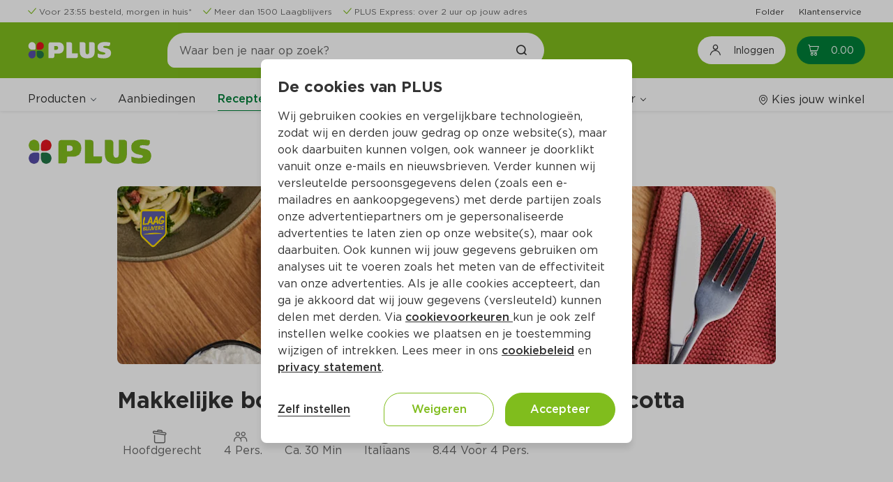

--- FILE ---
content_type: text/css
request_url: https://www.plus.nl/css/ECOP_Base_Theme.ECOP_Base_Theme.css?uojdQ7x4kwjNpRB0D+Kokg
body_size: 28632
content:
/* =====================================================================   */
/* ===================================================================== */
/* ECOP_Theme                                                    */
/*                                                                       */
/*   [NOTE]                                                              */
/*      - This theme is based on Outsystems UI Theme Structure           */
/*        and CSS BEM best practices.                                    */
/*      - Below you can find the CSS map Structure that is been          */
/*        used on the Outsystems UI.                                     */
/*                                                                       */
/*                                                                       */
/*  OutSystems UI                                                        */
/*  $0 - Root - CSS Variables                                            */
/*  $1 - Resets (https://necolas.github.io/normalize.css/)               */
/*  $2 - HTML Elements                                                   */
/*       $2.1 - HTML Elements - Links                                    */
/*       $2.2 - HTML Elements - Images                                   */
/*       $2.3 - HTML Elements - Headings                                 */
/*       $2.4 - HTML Elements - Inputs and Selectors                     */
/*       $2.5 - HTML Elements - Buttons                                  */
/*  $3 - Page Layout                                                     */
/*       $3.1 - Page Layout - Header                                     */
/*              $3.1.1 - Page Layout - Header Top                        */
/*              $3.1.2 - Page Layout - Header Content                    */
/*       $3.2 - Page Layout - Menu                                       */
/*       $3.3 - Page Layout - Content                                    */
/*       $3.4 - Page Layout - Login                                      */
/*       $3.4 - Page Layout - Popup                                      */
/*  $4 - Patterns                                                        */
/*       $4.1 - Patterns - Adaptive                                      */
/*              $4.1.1   - Patterns - Adaptive - Columns                 */
/*              $4.1.2   - Patterns - Adaptive - Gallery                 */
/*              $4.1.3   - Patterns - Adaptive - MasterDetail            */
/*       $4.2 - Patterns - Content                                       */
/*              $4.2.1   - Patterns - Content - Accordion                */
/*              $4.2.2   - Patterns - Content - Alert                    */
/*              $4.2.3   - Patterns - Content - BlankSlate               */
/*              $4.2.4   - Patterns - Content - Card                     */
/*              $4.2.5   - Patterns - Content - CardBackground           */
/*              $4.2.6   - Patterns - Content - CardItem                 */
/*              $4.2.7   - Patterns - Content - CardSectioned            */
/*              $4.2.8   - Patterns - Content - ChatMessage              */
/*              $4.2.9   - Patterns - Content - FlipContent              */
/*              $4.2.10  - Patterns - Content - FloatingContent          */
/*              $4.2.11  - Patterns - Content - ListItemContent          */
/*              $4.2.12  - Patterns - Content - Section                  */
/*              $4.2.13  - Patterns - Content - Tag                      */
/*              $4.2.14  - Patterns - Content - Tooltip                  */
/*              $4.2.15  - Patterns - Content - UserAvatar               */
/*       $4.3 - Patterns - Interaction                                   */
/*              $4.3.1   - Patterns - Interaction - ActionSheet          */
/*              $4.3.2   - Patterns - Interaction - Animate              */
/*              $4.3.3   - Patterns - Interaction - AnimatedLabel        */
/*              $4.3.4   - Patterns - Interaction - Carousel             */
/*              $4.3.5   - Patterns - Interaction - DatePicker           */
/*              $4.3.6   - Patterns - Interaction - DropdownSearch       */
/*              $4.3.7   - Patterns - Interaction - DropdownTags         */
/*              $4.3.8   - Patterns - Interaction - FloatingActions      */
/*              $4.3.9   - Patterns - Interaction - HorizontalScroll     */
/*              $4.3.10  - Patterns - Interaction - LightBoxImage        */
/*              $4.3.11  - Patterns - Interaction - Notification         */
/*              $4.3.12  - Patterns - Interaction - RangeSlider          */
/*              $4.3.13  - Patterns - Interaction - Search               */
/*              $4.3.14  - Patterns - Interaction - Sidebar              */
/*              $4.3.15  - Patterns - Interaction - StackedCards         */
/*              $4.3.16  - Patterns - Interaction - Video                */
/*              $4.3.17  - Patterns - Interaction - TypedDateFieldToBirthday */
/*       $4.4 - Patterns - Navigation                                    */
/*              $4.4.1   - Patterns - Navigation - BottomBarItem         */
/*              $4.4.1   - Patterns - Navigation - Breadcrumbs           */
/*              $4.4.5   - Patterns - Navigation - Pagination            */
/*              $4.4.3   - Patterns - Navigation - SectionIndex          */
/*              $4.4.5   - Patterns - Navigation - Tabs                  */
/*              $4.4.6   - Patterns - Navigation - Timeline              */
/*              $4.4.7   - Patterns - Navigation - Wizard                */
/*       $4.5 - Patterns - Numbers                                       */
/*              $4.5.1   - Patterns - Numbers - Badge                    */
/*              $4.5.2   - Patterns - Numbers - Counter                  */
/*              $4.5.3   - Patterns - Numbers - IconBadge                */
/*              $4.5.4   - Patterns - Numbers - ProgressBar              */
/*              $4.5.5   - Patterns - Numbers - ProgressCircle           */
/*              $4.5.6   - Patterns - Numbers - ProgressCircleFraction   */
/*       $4.6 - Patterns - Utilities                                     */
/*              $4.6.1   - Patterns - Utilities - AlignCenter            */
/*              $4.6.2   - Patterns - Utilities - ButtonLoading          */
/*              $4.6.3   - Patterns - Utilities - CenterContent          */
/*              $4.6.4   - Patterns - Utilities - MarginContainer        */
/*              $4.6.5   - Patterns - Utilities - Separator              */
/*  $5 - Widgets                                                         */
/*       $5.1  - Widgets - List                                          */
/*       $5.2  - Widgets - ListItem                                      */
/*       $5.3  - Widgets - Table                                         */
/*       $5.4  - Widgets - BulkActions                                   */
/*       $5.5  - Widgets - Form                                          */
/*       $5.6  - Widgets - Upload                                        */
/*       $5.7  - Widgets - ButtonGroup                                   */
/*       $5.8  - Widgets - Popover                                       */
/*       $5.9  - Widgets - Popup                                         */
/*       $5.10 - Widgets - FeedbackMessage                               */
/*       $5.11 - Widgets - Checkbox                                      */
/*       $5.12 - Widgets - Radio Group                                   */
/*  $6 - Styles                                                          */
/*       $6.1 - Styles - Typography                                      */
/*              $6.1.1 - Styles - Typography - Sizes Desktop             */
/*              $6.1.2 - Styles - Typography - Sizes Tablet              */
/*              $6.1.3 - Styles - Typography - Sizes Phone               */
/*              $6.1.4 - Styles - Typography - Transform                 */
/*              $6.1.5 - Styles - Typography - Weight                    */
/*       $6.2 - Styles - Colors                                          */
/*              $6.2.1 - Styles - Colors - Brand                         */
/*              $6.2.2 - Styles - Colors - Extendend                     */
/*              $6.2.3 - Styles - Colors - Neutral                       */
/*              $6.2.4 - Styles - Colors - Semantic                      */
/*       $6.3 - Styles - Space                                           */
/*              $6.3.1  - Styles - Space - Padding                       */
/*              $6.3.2  - Styles - Space - Padding Top                   */
/*              $6.3.3  - Styles - Space - Padding Right                 */
/*              $6.3.4  - Styles - Space - Padding Bottom                */
/*              $6.3.5  - Styles - Space - Padding Left                  */
/*              $6.3.6  - Styles - Space - Padding Vertical              */
/*              $6.3.7  - Styles - Space - Padding Horizontal            */
/*              $6.3.8  - Styles - Space - Margin                        */
/*              $6.3.9  - Styles - Space - Margin Top                    */
/*              $6.3.10 - Styles - Space - Margin Right                  */
/*              $6.3.11 - Styles - Space - Margin Bottom                 */
/*              $6.3.12 - Styles - Space - Margin Left                   */
/*              $6.3.13 - Styles - Space - Margin Vertical               */
/*              $6.3.14 - Styles - Space - Margin Horizontal             */
/*       $6.4 - Styles - Border Radius                                   */
/*       $6.5 - Styles - Border Size                                     */
/*       $6.6 - Styles - Elevation/Shadows                               */
/*       $6.7 - Styles - Display Flex Properties                         */
/*       $6.8 - Styles - Others                                          */
/*  $7 - Screen Transitions                                              */
/*  $8 - Custom Classes                                                  */
/*  $99 - Layout Fixes                                                   */
/*  $100 - Icons                                                         */
/* ===================================================================== */
/* ===================================================================== */



/* ===================================================================== */
/*  Include Fonts
/* ===================================================================== */

@font-face {
  font-family: 'Gotham';
  src: url('../fonts/Gotham-Light.woff2?QMUDvcqE55gRRdSy6gCrBQ') format('woff2');
  font-weight: 300;
  font-style: normal;
}

@font-face {
  font-family: 'Gotham';
  src: url('../fonts/Gotham-Book.woff2?9w_lkGkN9_jsssFmU2ESvQ') format('woff2');
  font-weight: 400;
  font-style: normal;
}

@font-face {
  font-family: 'Gotham';
  src: url('../fonts/Gotham-Medium.woff2?Wq3ALCee0F3YGiZxKe66ZQ') format('woff2');
  font-weight: 500;
  font-style: normal;
}

@font-face {
  font-family: 'Gotham';
  src: url('../fonts/Gotham-Bold.woff2?dAKkvny8SVh_DC1mWspk7w') format('woff2');
  font-weight: 700;
  font-style: normal;
}

@font-face {
  font-family: 'Gotham';
  src:  url('../fonts/Gotham-Black.woff2?leIejr5RDonSnQli38ErAg') format('woff2');
  font-weight: 800;
  font-style: normal;
}

@font-face {
  font-family: 'Gotham';
  src: url('../fonts/Gotham-Ultra.woff2?LWHIKecmkUj9OXNtRbXSzw') format('woff2');
  font-weight: 900;
  font-style: normal;
}


@font-face {
  font-family: 'plus-icon';
  src: url('../icons/plus-icon.eot?iQjOrHrJ+D7tHCVWRn4k3Q');
  src: url('../icons/plus-icon.eot?iQjOrHrJ+D7tHCVWRn4k3Q') format('embedded-opentype'),
      url('../icons/plus-icon.ttf?enL2sIVcX3U2RNQDOCsc6g') format('truetype'),
      url('../icons/plus-icon.woff?8N+CdOtaPgffotE3l9Yk3A') format('woff'),
      url('../icons/plus-icon.svg?DVJE3lgXMDt3FVUT4kvtuw') format('svg');
  font-weight: normal;
  font-style: normal;
  font-display: swap;
}

/* ===================================================================== */
/*  $0 - Root - CSS Variables
  /* ===================================================================== */
/* Changed CSS variables to adapt the Theme to the PLUS branding */
:root {

    /* Typography - Weight */
    --font-light: 300;
    --font-regular: 400;
    --font-semi-bold: 500;
    --font-bold: 700;
    --font-black: 800;
    --font-ultra: 900;

    /* Color - Brand */
    --color-primary: #80bd1d;
    --color-primary-light: #e2f0bf;
    --color-primary-lighter: #F3F9E9;
    --color-primary-dark: #658d24;
    --color-secondary: #007f38;
    --color-secondary-light: #cadfd3;
    --color-secondary-lighter: #E6F3EC;
    --color-secondary-dark: #126436;
    --color-tertiary: #e01e19;
    --color-tertiary-light: #FBDDDC;
    --color-tertiary-lighter: #FCE9E8;
    --color-tertiary-dark: #bd221e;
    --color-quaternary: #6555b3;
    --color-quaternary-light: #d8d4ec;
    --color-quaternary-lighter: #F0EFF8;
    --color-quaternary-dark: #534986;
    --color-quinary: #ffef16;
    --color-quinary-light: #fffbce;
    --color-quinary-lighter: #FFFEE8;
    --color-quinary-dark: #d6c91b;
    --color-senary: #fd8624;
    --color-senary-light: #fff6ee;
    --color-senary-lighter: #FFF3EA;
    --color-senary-dark: #b66929;

    --color-feest: #004852;
    --color-feest-light: #ccdadc;
    --color-feest-lighter: #E7EDEE;
    --color-feest-dark: #002328;

    --color-wijnvoordeel: #f90f8f;
    --color-wijnvoordeel-light: #fecfe9;
    --color-wijnvoordeel-lighter: #FFE7F4;
    --color-wijnvoordeel-dark: #ad0360;

    --color-primary-hover: #70a121;
    --color-secondary-hover: #00652c;

    --color-full-opacity: rgb(0, 0, 0, 0);

    /* Space - Sizes */
    --space-xxxl: 56px;
    --space-xxxxl: 64px;
    --space-xxxxxl: 80px;

    /* Color - Links */
    --color-link: #333333;
    --color-link-hover: #007f38;
    --color-link-active: #126436;

    /* Color - Extended */
    --color-red-lightest: #E64B47;
    --color-red-lighter: #E64B47;
    --color-red-light: #E64B47;
    --color-red: var(--color-tertiary);
    --color-red-dark: #BD221E;
    --color-red-darker: #BD221E;
    --color-red-darkest: #BD221E;

    --color-green-lightest: #33985F;
    --color-green-lighter: #33985F;
    --color-green-light: #33985F;
    --color-green: #007F38;
    --color-green-dark: #0A6F36;
    --color-green-darker: #0A6F36;
    --color-green-darkest: #0A6F36;

    --color-lime-lightest: #9FCD55;
    --color-lime-lighter: #9FCD55;
    --color-lime-light: #9FCD55;
    --color-lime: #80BD1D;
    --color-lime-dark: #679917;
    --color-lime-darker: #679917;
    --color-lime-darkest: #679917;

    --color-blue-lightest: #CCE9FF;
    --color-blue-lighter: #CCE9FF;
    --color-blue-light: #3394FF;
    --color-blue: #007AFF;
    --color-blue-dark: #0A6BD6;
    --color-blue-darker: #0A6BD6;
    --color-blue-darkest: #0A6BD6;

    --color-orange-lightest: #FD9E4F;
    --color-orange-lighter: #FD9E4F;
    --color-orange-light: #FD9E4F;
    --color-orange: #FD8624;
    --color-orange-dark: #D47526;
    --color-orange-darker: #D47526;
    --color-orange-darkest: #D47526;

    --color-yellow-lightest: #FFF244;
    --color-yellow-lighter: #FFF244;
    --color-yellow-light: #FFF244;
    --color-yellow: #FFEF16;
    --color-yellow-dark: #D6C91B;
    --color-yellow-darker: #D6C91B;
    --color-yellow-darkest: #D6C91B;

    /* Color - Banners */
    --color-banner-campaign-green: #E2F0BF;
    --color-banner-campaign-dark-green: #CADFD3;
    --color-banner-campaign-red: #F3C3C1;
    --color-banner-campaign-purple: #D8D4EC;
    --color-banner-campaign-orange: #FAE2CE;
    --color-banner-campaign-petrol: #B7C8CC;
    --color-banner-campaign-wine: #F9BFDE;
    --color-banner-campaign-sand: #F5F0ED;

    --color-banner-supplier-green: #F3F9E9;
    --color-banner-supplier-dark-green: #E6F3EC;
    --color-banner-supplier-red: #FCE9E8;
    --color-banner-supplier-purple: #F0EFF8;
    --color-banner-supplier-orange: #FFF3EA;
    --color-banner-supplier-petrol: #E7EDEE;
    --color-banner-supplier-wine: #FFE7F4;
    --color-banner-supplier-sand: #F5F0ED;
    --color-banner-supplier-yellow: #FFFEE8;
    --color-banner-supplier-blue: #CCE9FF;

    /* Color - Neutral */
    --color-neutral-0: #ffffff;
    --color-neutral-1: #f9f7f5;
    --color-neutral-2: #f5f5f5;
    --color-neutral-3: #eaeaea;
    --color-neutral-4: #cccccc;
    --color-neutral-5: #999999;
    --color-neutral-6: #adb5bd;
    --color-neutral-7: #666666;
    --color-neutral-8: #4f575e;
    --color-neutral-9: #333333;
    --color-neutral-10: #101213;

    /* Color - Semantic */
    --color-error-light: #dd350d;
    --color-error: #dd350d;
    --color-warning-light: #ffa500;
    --color-warning: #ffa500;
    --color-success-light: #115013;
    --color-success: #115013;
    --color-info-light: #0b427f;
    --color-info: #0b427f;

    /* Spacing */
    --space-xxs: 2px;

    /* Multiline widget */
    --multiline-animation-speed-slow: 400ms;
    --multiline-animation-speed-medium: 250ms;
    --multiline-animation-speed-fast: 100ms;
}

.phone {
    /* Typography - Size */
    --font-size-display: 32px;
    --font-size-h1: 24px;
    --font-size-h2: 20px;
    --font-size-h3: 18px;
    --font-size-h4: 16px;
    --font-size-h5: 14px;
    --font-size-h6: 12px;

    /* App Settings */
    --bottom-bar-size: 48px;
    --header-size: 44px;
    --color-background-body: #f5f5f5;
    --content-padding-top: 0;
}

.desktop,
.tablet {
    /* Typography - Size */
    --font-size-display: 40px;
    --font-size-h1: 32px;
    --font-size-h2: 28px;
    --font-size-h3: 22px;
    --font-size-h4: 20px;
    --font-size-h5: 18px;
    --font-size-h6: 16px;
}

/* ================================================================ */
/*  $1 - Resets                                                     */
/* ================================================================ */
html {
    font-family: 'Gotham';
    
    font-weight: 400;
    color: var(--color-neutral-9);
}

body {
    font-size: var(--font-size-base);
}

body.ios {
    -webkit-user-select: none;
    -moz-user-select: none;
    -ms-user-select: none;
    user-select: none;
}

label {
    color: var(--color-neutral-9);
}

/*Used to hide on ListItem on click animation set by default by OutSystems */
.tablet .btn .btn-animation,
.phone .btn .btn-animation,
.list-item .scale-animation {
    background: transparent;
    visibility: hidden;
    will-change: unset;
    transform: none;
}

/* Supress update message */
.upgrade-message-hide .feedback-message-wrapper .upgrade-success {
    display: none;
}

/* ================================================================ */
/*  $2 - HTML Elements                                                  */
/* ================================================================ */

/* $2.1 - HTML Elements - Links */
a,
a:visited {
    color: var(--color-link);
    font-size: var(--font-size-base);
}

a:focus {
    color: var(--color-link);
    text-decoration: none;
}

a:hover {
    color: var(--color-secondary);
    text-decoration: none;
}

a:active {
    color: var(--color-link-active);
}


a[disabled]:hover {
    color: var(--color-neutral-6);
}

a.disable-link {
    pointer-events: none;
}

a.link-padding-s {
    padding: var(--space-s);
    margin: calc(var(--space-s) * -1);
}

a.link-padding-base {
    padding: var(--space-base);
    margin: calc(var(--space-base) * -1);
}

.link-with-icon {
    font-weight: var(--font-semi-bold);
    border-bottom: 1px solid var(--color-link);
}

.link-with-icon:hover {
    border-bottom: 1px solid var(--color-link-hover);
}

.link-with-icon:active {
    border-bottom: 1px solid var(--color-link-active);
}

/* $2.2 - HTML Elements - Images */

.nix18-image img {
    max-width: 120px;
    width: 120px;
}

/* ===================================================================== */
/*  $2.4 - HTML Elements - Inputs and Selectors  
  /* ===================================================================== */

input:-webkit-autofill,
input:-webkit-autofill:hover,
input:-webkit-autofill:focus,
input:-webkit-autofill:active {
    --webkit-box-shadow: 0 0 0 30px white inset !important;
}

[data-label].mandatory.hide-mandatory:after {
    content: '';
}

[data-switch]:checked:before {
    border-color: var(--color-success);
    background-color: var(--color-success);
}

[data-switch]:hover:before {
    background-color: var(--color-neutral-5);
    border: var(--border-size-s) solid var(--color-neutral-5);
}

[data-switch]:checked:hover:before {
    border-color: var(--color-success);
    background-color: var(--color-success);
}

[data-switch]:not(:checked):before {
    background-color: var(--color-neutral-3);
    border: var(--border-size-s) solid var(--color-neutral-3);
}

.form-control[data-input],
.form-control[data-textarea] {
    border-radius: 8px;
}

/* ===================================================================== */
/*  $2.5 - HTML Elements - Buttons  
  /* ===================================================================== */
.btn {
    font-weight: 500;
    font-size: var(--font-size-base);
    height: 48px;
    border-radius: 48px;
    border-bottom-left-radius: 16px;
}

.tablet .btn,
.phone .btn {
    position: relative;
    overflow: hidden;
}

.btn:not([class*="background-"], [class*="text-"], .btn-error, .btn-success, .btn-cancel) {
    border-color: var(--color-primary);
    color: var(--color-primary);
    background: unset;
    background: transparent;
}

.btn-primary:not([class*="background-"], .btn-error, .btn-success, .btn-cancel) {
    background-color: var(--color-primary);
    border-color: var(--color-primary);
    color: var(--color-neutral-0);
}

.btn-small {
    font-size: var(--font-size-xs);
    height: 32px;
}

.btn-large {
    font-size: var(--font-size-h5);
    height: 52px;
}

.btn.btn-primary.background-primary:hover:active,
.btn.btn-primary:not([class*="background-"], .btn-error, .btn-success, .btn-cancel):hover:active {
    background: var(--color-primary-hover);
    -webkit-filter: brightness(1);
    filter: brightness(1);
}

.btn[disabled] {
    background-color: var(--color-neutral-3);
    border: 0;
    color: var(--color-neutral-5);
    pointer-events: none;
    text-shadow: none;
    box-shadow: none;
}

.btn-secondary {
    border-color: var(--color-primary);
    color: var(--color-primary);
}

.btn.btn-custom-dark {
    color: var(--color-neutral-9);
    border-color: var(--color-neutral-9);
    border-radius: 8px;
    font-weight: var(--font-semi-bold);
    height: 44px;
}

/* ===================================================================== */
/*  $3.1.1 - Page Layout - Header Top                                    */
/* ===================================================================== */

.layout-template .content-breadcrumbs,
.layout-template .content-top-title,
.layout-template .content-top-actions {
    margin-bottom: 0;
}

/* ===================================================================== */
/*  $3.1.2 - Page Layout - Header Content 
  /* ===================================================================== */

.desktop .header-content>.layout-application-title>[data-block*="ApplicationTitle"] .application-name {
    display: none;
}

.header-content>.layout-application-title>[data-block*="ApplicationTitle"] .application-name {
    margin-right: var(--space-m);
}

/* ===================================================================== */
/*  $3.1.5 - Page Layout - Popup
  /* ===================================================================== */

.popup-layout .popup-layout__header {
    font-weight: var(--font-bold);
    font-size: var(--font-size-h3);
}

.popup-layout__header{
    margin-bottom: var(--space-base);
}

.popup-layout .btn-primary {
    width: 220px;
}

.popup-layout__buttons-align {
    align-items: center;
    display: flex;
    justify-content: space-between;
}

.popup-footer-justify-center .popup-layout-footer {
    justify-content: center !important;
}

/* ================================================================ */
/*  $4.2 - Patterns - Content                                       */
/* ================================================================ */

/* $4.2.1 - Patterns - Content - Accordion */

.section-expandable {
    border: 0;
    border-top: var(--border-size-s) solid var(--color-neutral-3);
}

.section-expandable.clean-accordion {
    border: none;
    border-top: 8px solid var(--color-neutral-2);
}

.layout-native .section-expandable .section-expandable-title,
.section-expandable .section-expandable-title,
.phone .section-expandable .section-expandable-title {
    padding: var(--space-m) var(--space-base);
    font-size: var(--font-size-base);
    font-weight: var(--font-semi-bold);
    color: var(--color-neutral-9);
    align-items: center;
}

[data-block*="AccordionItem"]:first-child .section-expandable,
[data-block*="AccordionItem"]:last-child .section-expandable {
    border-radius: 0;
}

[data-block*="AccordionItem"]:last-child .section-expandable {
    border-bottom: 0;
}

.section-expandable .section-expandable-icon {
    font-size: var(--font-size-h4);
    font-weight: var(--font-bold);
    color: var(--color-neutral-9);
    line-height: 0.5;
}

.phone .section-expandable .section-expandable-icon {
    font-size: var(--font-size-h2);
}

.section-expandable.is--open {
    border-top: var(--border-size-s) solid var(--color-neutral-3);
}

.order-confirmation-wrapper .section-expandable.border-top-none {
    border-top: none;
}

.section-expandable .section-expandable-content.is--expanded {
    padding: var(--space-none) var(--space-base) var(--space-base);
}

.section-expandable.clean-accordion .section-expandable-content.is--expanded {
    padding: var(--space-none) var(--space-base) var(--space-m);
}

.section-expandable .section-expandable-content,
.section-expandable .section-expandable-content.is--collapsed {
    padding: var(--space-none) var(--space-base);
}

.section-expandable.is--disabled .section-expandable-title {
    color: var(--color-neutral-6);
}

/* $4.2.11  - Patterns - Content - ListItemContent  */
.phone .list-item-content-title,
.tablet .list-item-content-title {
    font-size: var(--font-size-base);
}


/* ================================================================ */
/*  $4.3 - Patterns - Interaction                                      */
/* ================================================================ */

/* $4.3.3 - Patterns - Interaction - AnimatedLabel */

.animated-label-input .form-control[data-input] {
    border-radius: 8px;
    border: solid var(--border-size-s) var(--color-neutral-5);
    background-color: rgba(244, 244, 244, 0.4);
    height: 56px;
    padding: 0 var(--space-base);
    color: var(--color-neutral-9);
    font-weight: var(--font-semi-bold);
}

.animated-label-input .form-control[data-input][disabled] {
    color: var(--color-neutral-4);
    border-color: var(--color-neutral-4)
}

.animated-label.active .form-control[data-input] {
    padding-top: 25px;
    padding-bottom: 12px;
}

.animated-label-input .form-control[data-input]:focus {
    border: solid var(--border-size-s) var(--color-neutral-9);
}

.animated-label-text {
    color: var(--color-neutral-5);
    font-size: var(--font-size-base);
}

.animated-label.disabled .animated-label-text {
    color: var(--color-neutral-4);
}

.animated-label-text label {
    color: var(--color-neutral-5);
}

.tablet .animated-label-text,
.phone .animated-label-text {
    top: 16px;
    left: var(--space-base);
}

.animated-label.active .animated-label-text {
    top: 5px;
}

.animated-label-input .form-control[data-input].not-valid,
.animated-label-input .form-control[data-input].not-valid:focus {
    border: var(--border-size-s) solid var(--color-error);
}

.animated-label-input .form-control[data-input].margin-bottom-none:not(.not-valid),
.animated-label-input .form-control[data-input].margin-bottom-none:not(.not-valid):focus {
    margin-bottom: var(--space-none);
}

.infolabel-wrapper{
    height: 30px;
    gap: var(--space-xs);
    width: fit-content;
}

/* $4.3.5   - Patterns - Interaction - DatePicker */
.pika-single.is-bound {
    z-index: 1000;
}

/* $4.3.10 - Patterns - Controls - InputWithIcon */

.input-with-icon .input-with-icon-content-icon,
.input-with-icon .input-with-icon-content-icon a {
    color: var(--color-neutral-5);
    display: flex;
    font-size: 24px;
}

.input-with-icon.input-with-icon-right .input-with-icon-content-icon {
    margin-right: var(--space-base);
    display: flex;
    align-items: center;
    justify-content: center;
    height: 56px;
    padding: 0;
    width: auto;
    max-width: 82px;
}

.input-with-icon.input-with-icon-right .input-with-icon-content-icon:not(:empty)+.input-with-icon-input input {
    padding-right: 105px;
}


/* $4.3.16  - Patterns - Interaction - TypedDateFieldToBirthday  */
.invalid_date_container_message{
    margin-top:-20px;
    
}



/* ================================================================ */
/*  $4.4 - Patterns - Navigation                                    */
/* ================================================================ */

/* $4.4.1 - Patterns - Navigation - BottomBarItem */
.bottom-bar-wrapper {
    box-shadow: 0 -1px 5px 0 rgb(0 0 0 / 5%);
    border-top: var(--border-size-s) solid transparent;
}

.bottom-bar-wrapper.no-shadow {
    box-shadow: none;
    border-top: var(--border-size-s) solid var(--color-neutral-3);
}

.bottom-bar>a {
    color: var(--color-neutral-5);
}

.bottom-bar>a.active,
.bottom-bar>a.selected,
.bottom-bar>a:active {
    color: var(--color-secondary);
}

.bottom-bar>a:not(.selected):hover {
    color: var(--color-neutral-5);
}

.bottom-bar-item>div+div {
    font-size: 10px;
}

.bottom-bar-item {
    padding: 0 var(--space-none);
    align-items: center;
}

.bottom-bar-item .scale-animation {
    display: block;
    top: 50%;
    left: 50%;
    width: 10px;
    height: 10px;
    border-radius: 100px;
    position: absolute;
    background-color: rgb(128 189 29 / 0.5);
    z-index: 0;
    pointer-events: none;
    will-change: transform;
    -webkit-animation: list-item-scale-animation 1500ms;
    animation: list-item-scale-animation 1500ms;
}

.bottom-bar-item i {
    font-size: 26px;
}

.bottom-bar-item>div:first-child {
    height: 30px;
    display: flex;
    align-items: center;
    justify-content: center;
}

.bottom-bar-item .icon-badge {
    padding-top: 2px;
}

.bottom-bar-item .icon-badge .badge {
    font-size: 10px;
    height: 16px;
    min-width: 16px;
    left: 19px;
    top: -5px;
    transform: unset;
    border: 0;
    padding: 0;
}

.bottom-bar-item .icon-badge>div {
    line-height: 1;
}

.badge-hidden.icon-badge .badge {
    display: none;
}

.bottom-home-link .bottom-bar-item img {
    height: 36px;
}


/* $4.4.5   - Patterns - Navigation - Tabs */
.tabs .tabs-header {
    background-color: var(--color-neutral-0);
}

.tabs .tabs-header-tab {
    height: 56px;
    letter-spacing: -0.08px;
    border-bottom: var(--border-size-m) solid var(--color-neutral-1);
    padding: var(--space-base);
}

.tabs .tabs-header-tab span,
.tabs .tabs-header-tab {
    font-weight: var(--font-semi-bold);
    font-size: var(--font-size-base);
    color: var(--color-neutral-5);
}

.tabs .tabs-header-tab.active span,
.tabs .tabs-header-tab.active {
    color: var(--color-secondary);
}

.tabs .tabs-header-tab.active {
    border-bottom: var(--border-size-m) solid var(--color-secondary);
}


.tabs .tabs-header-tab.active>div>* {
    color: var(--color-secondary);
}

.desktop .tabs-header-tab.active:hover {
    color: var(--color-secondary);
    border-bottom: var(--border-size-m) solid var(--color-secondary);
    -webkit-filter: brightness(1);
    filter: brightness(1)
}

.desktop .tabs-header-tab:hover {
    border-bottom: none;
    -webkit-filter: brightness(1);
    filter: brightness(1);
    color: var(--color-secondary);
    border-bottom: var(--border-size-m) solid var(--color-neutral-1);
}

/* Is Vertical */
.tabs.tabs-vertical .tabs-header-tab {
    padding-left: var(--space-base);
    border-right: var(--border-size-m) solid var(--color-neutral-1);
}

.tabs.tabs-vertical .tabs-header-tab.active {
    border-right: var(--border-size-m) solid var(--color-secondary);
}

.desktop .tabs.tabs-vertical .tabs-header-tab.active:hover {
    border-right: var(--border-size-m) solid var(--color-secondary);
}

.desktop .tabs.tabs-vertical .tabs-header-tab:hover {
    border-right: var(--border-size-m) solid var(--color-neutral-1);
}

.tabs.tabs-vertical .tabs-content {
    border-left: var(--border-size-none);
}


.tabs-vertical .tabs-header {
    border-radius: 10px 0 0 10px;
}

/* Is Right */
.tabs.tabs-vertical.tabs-header-right .tabs-header .tabs-header-tab.active {
    border-left: var(--border-size-m) solid var(--color-secondary);
}

.tabs.tabs-vertical.tabs-header-right .tabs-header .tabs-header-tab {
    border-left: var(--border-size-m) solid var(--color-neutral-1);
}

.tabs.tabs-vertical.tabs-header-right .tabs-header {
    border-radius: 0 10px 0 10px;
}

.desktop .tabs.tabs-vertical.tabs-header-right .tabs-header-tab:hover {
    border-right: var(--border-size-none);
    border-left: var(--border-size-m) solid var(--color-neutral-1);
}

.desktop .tabs.tabs-vertical.tabs-header-right .tabs-header-tab.active:hover {
    border-left: var(--border-size-m) solid var(--color-secondary);
    border-right: var(--border-size-none);
}

/* Tabs Content */
.tabs .tabs-content {
    border-top: var(--border-size-none);
    background-color: var(--color-neutral-0);
    padding: var(--space-m) var(--space-base);
}

.tabs.tabs-vertical .tabs-content {
    padding: var(--space-m) var(--space-base);
}

.tabs.no-padding .tabs-content {
    padding: 0;
}

.tabs.no-padding-x .tabs-content {
    padding-left: 0;
    padding-right: 0;
}

.tabs.no-padding-y .tabs-content {
    padding-top: 0;
    padding-bottom: 0;
}

.single-tab .tabs-header-tab.active {
    color: var(--color-neutral-9);
    border-bottom: var(--border-size-s) solid var(--color-neutral-3);
    justify-content: flex-start;
}

/* $4.4.7   - Patterns - Navigation - Wizard                        */

.wizard-wrapper ul {
    margin: 0;
    padding: 0;
    list-style-type: none;
}

.wizard-wrapper.display-flex ul {
    display: flex;
}


/* ================================================================ */
/*  $4.5 - Patterns - Numbers                                       */
/* ================================================================ */

/* $4.5.1   - Patterns - Numbers - Badge                            */

@-webkit-keyframes bounceIn {

    0%,
    20%,
    40%,
    60%,
    80%,
    to {
        -webkit-animation-timing-function: cubic-bezier(.215, .61, .355, 1);
        animation-timing-function: cubic-bezier(.215, .61, .355, 1)
    }

    0% {
        opacity: 0;
        transform: scale3d(.3, .3, .3)
    }

    20% {
        transform: scale3d(1.1, 1.1, 1.1)
    }

    40% {
        transform: scale3d(.9, .9, .9)
    }

    60% {
        opacity: 1;
        transform: scale3d(1.03, 1.03, 1.03)
    }

    80% {
        transform: scale3d(.97, .97, .97)
    }

    to {
        opacity: 1;
        transform: scaleX(1)
    }
}

@keyframes bounceIn {

    0%,
    20%,
    40%,
    60%,
    80%,
    to {
        -webkit-animation-timing-function: cubic-bezier(.215, .61, .355, 1);
        animation-timing-function: cubic-bezier(.215, .61, .355, 1)
    }

    0% {
        opacity: 0;
        transform: scale3d(.3, .3, .3)
    }

    20% {
        transform: scale3d(1.1, 1.1, 1.1)
    }

    40% {
        transform: scale3d(.9, .9, .9)
    }

    60% {
        opacity: 1;
        transform: scale3d(1.03, 1.03, 1.03)
    }

    80% {
        transform: scale3d(.97, .97, .97)
    }

    to {
        opacity: 1;
        transform: scaleX(1)
    }
}

.anim_bouncein {
    -webkit-animation-duration: .75s;
    animation-duration: .75s;
    -webkit-animation-name: bounceIn;
    animation-name: bounceIn
}

.badge.background-transparent {
    color: var(--color-neutral-9);
}

.cart-item-wrapper .badge.no-border,
.badge.no-border {
    border: 0;
}
.cart-nudge-arrow{
    width: 0;
    height: 0;
    border-top: solid 5px var(--color-green);
    border-left: solid 5px transparent;
    border-right: solid 5px transparent;
    rotate: 180deg; 
    margin-left:2px;
}

.cart-nudge-arrow.lighter{
    border-top: solid 5px var(--color-secondary-lighter);
}


/*              $4.5.4   - Patterns - Numbers - ProgressBar              */
.progress-bar {
    background: var(--color-primary-light);
}

/* ================================================================ */
/*  $5 - Widgets                                                    */
/* ================================================================ */

/* $5.3  - Widgets - Table                              */

.table {
    border: solid 1px var(--color-neutral-2);
    border-radius: 8px;
}

.table .table-header th {
    background: var(--color-neutral-2);
    font-weight: var(--font-bold);
    color: var(--color-neutral-9);
    height: 56px;
    border-bottom: solid 1px var(--color-neutral-2);
}

.table .table-row td {
    border-bottom: solid 1px var(--color-neutral-2);
}

.table-row:hover td {
    background: var(--color-neutral-0);
}

.desktop .table-header th.sortable:hover {
    color: var(--color-neutral-9);
}

.sortable-icon:before {
    border-bottom: 4px solid var(--color-neutral-9);
}

.sortable-icon:after {
    border-top: 4px solid var(--color-neutral-9);
}

.table-header th.sorted .sortable-icon:before {
    border-bottom: 4px solid var(--color-neutral-9);
}

.table-header th.sorted .sortable-icon:after {
    border-top: 4px solid var(--color-neutral-9);
}

.desktop .table-header th.sortable:hover .sortable-icon:before {
    border-bottom: 4px solid var(--color-neutral-9);
}

.desktop .table-header th.sortable:hover .sortable-icon:after {
    border-top: 4px solid var(--color-neutral-9);
}

/* $5.5 - Widgets - Form                                */

.form .dropdown,
.form input[data-input],
.form textarea[data-textarea],
.form [data-switch] {
    margin-bottom: var(--space-base);
}

.dropdown-container>select.dropdown-display,
.desktop select.dropdown-display,
.tablet select.dropdown-display,
.phone select.dropdown-display {
    height: 56px;
}

span.validation-message {
    font-size: var(--font-size-s);
}

.form span.validation-message {
    position: relative;
    bottom: 8px;
    white-space: pre-wrap;
    line-height: 1.4;
    display: inline-block;
}

/* $5.9  - Widgets - Popup */
.popup-dialog {
    border-radius: 8px;
}

.phone .popup-dialog {
    padding: var(--space-m) var(--space-base);
    margin: var(--space-base);
}

.phone .popup-dialog.popup-confirmation .popup-layout .btn-primary {
    max-width: 190px;
}

.popup-dialog.popup-confirmation {
    max-width: 375px;
}

.popup-layout .popup-layout-close {
    position: absolute;
    right: var(--space-base);
    top: var(--space-base);
    display: flex;
}

.popup-layout .popup-layout-close a {
    padding: var(--space-base);
    margin: calc(-1 * var(--space-base));
    font-size: var(--font-size-xs);
}

.popup-layout.popup-stacked-footer .popup-layout-footer {
    flex-direction: column-reverse;
}

.popup-layout.popup-stacked-footer .popup-layout-footer>div {
    display: block;
    width: 100%;
    text-align: center;
}

.popup-layout.popup-btns-full .popup-layout-footer .btn-primary {
    width: 100%;
}

/* $5.10 - Widgets - FeedbackMessage */
.phone .feedback-message,
.tablet .feedback-message {
    top: var(--header-size);
}

.phone .feedback-message.feedback-lower,
.tablet .feedback-message.feedback-lower {
    top: calc(var(--header-size) + 18px);
}

.feedback-message-warning {
    padding: 12px var(--space-base);
}

.feedback-message-text {
    font-weight: var(--font-semi-bold);
    padding-left: var(--space-s)
}

.feedback-message i {
    font-size: var(--font-size-h3);
    margin: auto 0;
}

.feedback-message.feedback-message-autoclose {
    -webkit-animation-duration: 5000ms;
    animation-duration: 5000ms;
}

/* ================================================================ */
/*  $5.11 - Widgets - Checkbox                                      */
/* ================================================================ */

.desktop [data-checkbox],
.tablet [data-checkbox],
.phone [data-checkbox] {
    height: 24px;
    width: 26px;
}

.desktop [data-checkbox]:before,
.tablet [data-checkbox]:before,
.phone [data-checkbox]:before {
    height: 14px;
    width: 14px;
    background: var(--color-neutral-0);
    border: var(--border-size-s) solid var(--color-neutral-9);
    border-radius: 2px;
    transform: translateY(-50%);
    top: 50%;
    position: absolute;
}

.--disabled-checkbox > label {
  color: var(--color-neutral-4);
}

.phone [data-checkbox][disabled]:before,
.tablet [data-checkbox][disabled]:before,
.desktop [data-checkbox][disabled]:before {
  border-color: var(--color-neutral-4);
}

.desktop [data-checkbox]:checked:before,
.tablet [data-checkbox]:checked:before,
.phone [data-checkbox]:checked:before {
    border: var(--border-size-s) solid var(--color-secondary);
}

.desktop [data-checkbox]:checked:after,
.tablet [data-checkbox]:checked:after,
.phone [data-checkbox]:checked:after {
    left: 3px;
    top: 5px;
    border: var(--border-size-s) solid var(--color-secondary);
    width: 13px;
    height: 7px;
    box-shadow: 3px 3px 0px 0px white, inset 1px -3px 0px 0px white;
}

/* ================================================================ */
/*  $5.11 - Widgets - Radio Button                                  */
/* ================================================================ */
.radio-button {
    height: 16px;
    width: 16px;
    border: 1px solid var(--color-neutral-9);
    border-radius: 20px;
}

.radio-button:before {
    border-color: transparent;
}

.radio-button:checked:before {
    background-color: var(--color-secondary);
    border: 2px solid var(--color-neutral-0);
}

.radio-button:checked {
    border: 1px solid var(--color-secondary);
}

.no-margin-bottom[data-radio-group]>div>[data-radio-button]:last-of-type {
    margin-bottom: 0;
}

/* ================================================================ */
/*       $5.12 - Widgets - Radio Group                              */
/* ================================================================ */
.radio-group.radio-group__horizontal>div {
    display: flex;
}

fieldset {
    border: none;
    padding: 0px;
    margin: 0px;
}


/* ================================================================ */
/*  $6 - Styles                                                     */
/* ================================================================ */

/* ================================================================ */
/*  $6.1 - Styles - Typography                                      */
/* ================================================================ */

/* $6.1.1 - Styles - Typography - Sizes Desktop */
.font-size-display:not([class*="text-"]) {
    color: var(--color-neutral-9);
}

.heading1:not([class*="text-"]),
.h1:not([class*="text-"]),
h1:not([class*="text-"]) {
    color: var(--color-neutral-9);
}

.heading2:not([class*="text-"]),
.h2:not([class*="text-"]),
h2:not([class*="text-"]) {
    color: var(--color-neutral-9);
}

.heading3:not([class*="text-"]),
.h3:not([class*="text-"]),
h3:not([class*="text-"]) {
    color: var(--color-neutral-9);
}

.heading4:not([class*="text-"]),
.h4:not([class*="text-"]),
h4:not([class*="text-"]) {
    color: var(--color-neutral-9);
}

.heading5:not([class*="text-"]),
.h5:not([class*="text-"]),
h5:not([class*="text-"]) {
    color: var(--color-neutral-9);
}

.heading6:not([class*="text-"]),
.h6:not([class*="text-"]),
h6:not([class*="text-"]) {
    color: var(--color-neutral-9);
}


/* $6.1.1 - Styles - Typography - Sizes Desktop */
/* $6.1.2 - Styles - Typography - Sizes Tablet */
/* $6.1.3 - Styles - Typography - Sizes Phone */

.phone h1,
.phone .heading1,
.tablet h1,
.tablet .heading1 {
    font-size: var(--font-size-h1);
}

.phone h2,
.phone .heading2,
.tablet h2,
.tablet .heading2 {
    font-size: var(--font-size-h2);
}

.phone h3,
.phone .heading3,
.tablet h3,
.tablet .heading3{
    font-size: var(--font-size-h3);
}

.phone h4,
.phone .heading4,
.tablet h4,
.tablet .heading4{
    font-size: var(--font-size-h4);
}

.phone h5,
.phone .heading5,
.tablet h5,
.tablet .heading5{
    font-size: var(--font-size-h5);
}

.phone h6,
.phone .heading6,
.tablet h6,
.tablet .heading6{
    font-size: var(--font-size-h6);
}

.phone .font-size-display,
.tablet .font-size-display {
    font-size: var(--font-size-display);
}

/* Font -  Desktop & Tablet Line height */
.font-size-display {
    line-height: 48px;
}

h1,
.heading1 {
    line-height: 40px;
}

h2,
.heading2 {
    line-height: 36px;
}

h3,
.heading3 {
    line-height: 30px;
}

h4,
.heading4 {
    line-height: 28px;
}

h5,
.heading5 {
    line-height: 26px;
}

h6,
.heading6 {
    line-height: 24px;
}

/* Font -  Phone Line height */
.phone .font-size-display {
    line-height: 40px;
}

.phone h1,
.phone .heading1 {
    line-height: 32px;
}

.phone h2,
.phone .heading2  {
    line-height: 28px;
}

.phone h3,
.phone .heading3 {
    line-height: 26px;
}

.phone h4,
.phone .heading4 {
    line-height: 24px;
}

.phone h5,
.phone .heading5 {
    line-height: 22px;
}

.phone h6,
.phone .heading6 {
    line-height: 22px;
}



/* $6.1.5 - Styles - Typography - Weight */
.font-black {
    font-weight: var(--font-black);
}

.font-ultra {
    font-weight: var(--font-ultra);
}

.text-strikethrough {
    text-decoration: line-through;
}

/* ================================================================ */
/*  $6.2 - Styles - Colors                                          */
/* ================================================================ */

/* $6.2.2 - Styles - Colors - Extendend */
.background-primary-light {
    background-color: var(--color-primary-light);
}

.background-primary-lighter {
    background-color: var(--color-primary-lighter);
}

.background-primary-dark {
    background-color: var(--color-primary-dark);
}

.background-secondary-light {
    background-color: var(--color-secondary-light);
}

.background-secondary-lighter {
    background-color: var(--color-secondary-lighter);
}

.background-secondary-dark {
    background-color: var(--color-secondary-dark);
}

.background-tertiary {
    background-color: var(--color-tertiary);
}

.background-tertiary-light {
    background-color: var(--color-tertiary-light);
}

.background-tertiary-lighter {
    background-color: var(--color-tertiary-lighter);
}

.background-tertiary-dark {
    background-color: var(--color-tertiary-dark);
}

.background-quaternary {
    background-color: var(--color-quaternary);
}

.background-quaternary-light {
    background-color: var(--color-quaternary-light);
}

.background-quaternary-lighter {
    background-color: var(--color-quaternary-lighter);
}

.background-quaternary-dark {
    background-color: var(--color-quaternary-dark);
}

.background-quinary {
    background-color: var(--color-quinary);
}

.background-quinary-light {
    background-color: var(--color-quinary-light);
}

.background-quinary-lighter {
    background-color: var(--color-quinary-lighter);
}

.background-quinary-dark {
    background-color: var(--color-quinary-dark);
}

.background-senary {
    background-color: var(--color-senary);
}

.background-senary-light {
    background-color: var(--color-senary-light);
}

.background-senary-lighter {
    background-color: var(--color-senary-lighter);
}

.background-senary-dark {
    background-color: var(--color-senary-dark);
}

.background-feest {
    background-color: var(--color-feest);
}

.background-feest-light {
    background-color: var(--color-feest-light);
}

.background-feest-lighter {
    background-color: var(--color-feest-lighter);
}

.background-feest-dark {
    background-color: var(--color-feest-dark);
}

.background-wijnvoordeel {
    background-color: var(--color-wijnvoordeel);
}

.background-wijnvoordeel-light {
    background-color: var(--color-wijnvoordeel-light);
}

.background-wijnvoordeel-lighter {
    background-color: var(--color-wijnvoordeel-lighter);
}

.background-wijnvoordeel-dark {
    background-color: var(--color-wijnvoordeel-dark);
}


.background-banner-campaign-green {
    background-color: var(--color-banner-campaign-green);
}

.background-banner-campaign-dark-green {
    background-color: var(--color-banner-campaign-dark-green);
}

.background-banner-campaign-red {
    background-color: var(--color-banner-campaign-red);
}

.background-banner-campaign-purple {
    background-color: var(--color-banner-campaign-purple);
}

.background-banner-campaign-orange {
    background-color: var(--color-banner-campaign-orange);
}

.background-banner-campaign-petrol {
    background-color: var(--color-banner-campaign-petrol);
}

.background-banner-campaign-wine {
    background-color: var(--color-banner-campaign-wine);
}

.background-banner-campaign-sand {
    background-color: var(--color-banner-campaign-sand);
}

.background-banner-supplier-green {
    background-color: var(--color-banner-supplier-green);
}

.background-banner-supplier-dark-green {
    background-color: var(--color-banner-supplier-dark-green);
}

.background-banner-supplier-red {
    background-color: var(--color-banner-supplier-red);
}

.background-banner-supplier-purple {
    background-color: var(--color-banner-supplier-purple);
}

.background-banner-supplier-orange {
    background-color: var(--color-banner-supplier-orange);
}

.background-banner-supplier-petrol {
    background-color: var(--color-banner-supplier-petrol);
}

.background-banner-supplier-wine {
    background-color: var(--color-banner-supplier-wine);
}

.background-banner-supplier-sand {
    background-color: var(--color-banner-supplier-sand);
}

.background-banner-supplier-yellow {
    background-color: var(--color-banner-supplier-yellow);
}

.background-banner-supplier-blue {
    background-color: var(--color-banner-supplier-blue);
}


.text-banner-campaign-green {
    color: var(--color-banner-campaign-green);
}

.text-banner-campaign-dark-green {
    color: var(--color-banner-campaign-dark-green);
}

.text-banner-campaign-red {
    color: var(--color-banner-campaign-red);
}

.text-banner-campaign-purple {
    color: var(--color-banner-campaign-purple);
}

.text-banner-campaign-orange {
    color: var(--color-banner-campaign-orange);
}

.text-banner-campaign-petrol {
    color: var(--color-banner-campaign-petrol);
}

.text-banner-campaign-wine {
    color: var(--color-banner-campaign-wine);
}

.text-banner-campaign-sand {
    color: var(--color-banner-campaign-sand);
}

.text-banner-supplier-green {
    color: var(--color-banner-supplier-green);
}

.text-banner-supplier-dark-green {
    color: var(--color-banner-supplier-dark-green);
}

.text-banner-supplier-red {
    color: var(--color-banner-supplier-red);
}

.text-banner-supplier-purple {
    color: var(--color-banner-supplier-purple);
}

.text-banner-supplier-orange {
    color: var(--color-banner-supplier-orange);
}

.text-banner-supplier-petrol {
    color: var(--color-banner-supplier-petrol);
}

.text-banner-supplier-wine {
    color: var(--color-banner-supplier-wine);
}

.text-banner-supplier-sand {
    color: var(--color-banner-supplier-sand);
}

.text-banner-supplier-yellow {
    color: var(--color-banner-supplier-yellow);
}

.text-banner-supplier-blue {
    color: var(--color-banner-supplier-blue);
}


.text-primary-light {
    color: var(--color-primary-light);
}

.text-primary-lighter {
    color: var(--color-primary-lighter);
}

.text-primary-dark {
    color: var(--color-primary-dark);
}

.text-secondary-light {
    color: var(--color-secondary-light);
}

.text-secondary-lighter {
    color: var(--color-secondary-lighter);
}

.text-secondary-dark {
    color: var(--color-secondary-dark);
}

.text-tertiary {
    color: var(--color-tertiary);
}

.text-tertiary-light {
    color: var(--color-tertiary-light);
}

.text-tertiary-lighter {
    color: var(--color-tertiary-lighter);
}

.text-tertiary-dark {
    color: var(--color-tertiary-dark);
}

.text-quaternary {
    color: var(--color-quaternary);
}

.text-quaternary-light {
    color: var(--color-quaternary-light);
}

.text-quaternary-lighter {
    color: var(--color-quaternary-lighter);
}

.text-quaternary-dark {
    color: var(--color-quaternary-dark);
}

.text-quinary {
    color: var(--color-quinary);
}

.text-quinary-light {
    color: var(--color-quinary-light);
}

.text-quinary-lighter {
    color: var(--color-quinary-lighter);
}

.text-quinary-dark {
    color: var(--color-quinary-dark);
}

.text-senary {
    color: var(--color-senary);
}

.text-senary-light {
    color: var(--color-senary-light);
}

.text-senary-lighter {
    color: var(--color-senary-lighter);
}

.text-senary-dark {
    color: var(--color-senary-dark);
}

.text-feest {
    color: var(--color-feest);
}

.text-feest-light {
    color: var(--color-feest-light);
}

.text-feest-lighter {
    color: var(--color-feest-lighter);
}

.text-feest-dark {
    color: var(--color-feest-dark);
}

.text-wijnvoordeel {
    color: var(--color-wijnvoordeel);
}

.text-wijnvoordeel-light {
    color: var(--color-wijnvoordeel-light);
}

.text-wijnvoordeel-lighter {
    color: var(--color-wijnvoordeel-lighter);
}

.text-wijnvoordeel-dark {
    color: var(--color-wijnvoordeel-dark);
}


/* ================================================================ */
/*  $6.3 - Styles - Space                                           */
/* ================================================================ */

/* $6.3.1 - Styles - Space - Padding */
.padding-xxxl {
    padding: var(--space-xxxl);
}

.padding-xxxxl {
    padding: var(--space-xxxxl);
}


/* $6.3.2 - Styles - Space - Padding Top */
.padding-top-xxxl {
    padding-top: var(--space-xxxl);
}

.padding-top-xxxxl {
    padding-top: var(--space-xxxxl);
}


/* $6.3.3 - Styles - Space - Padding Right */
.padding-right-xxxl {
    padding-right: var(--space-xxxl);
}

.padding-right-xxxxl {
    padding-right: var(--space-xxxxl);
}

/* $6.3.4 - Styles - Space - Padding Bottom */
.padding-bottom-xxxl {
    padding-bottom: var(--space-xxxl);
}

.padding-bottom-xxxxl {
    padding-bottom: var(--space-xxxxl);
}

.padding-bottom-xxxxxl {
    padding-bottom: var(--space-xxxxxl);
}


/* $6.3.5 - Styles - Space - Padding Left */
.padding-left-xxxl {
    padding-left: var(--space-xxxl);
}

.padding-left-xxxxl {
    padding-left: var(--space-xxxxl);
}


/* $6.3.6 - Styles - Space - Padding Vertical */
.padding-y-xxxl {
    padding-top: var(--space-xxxl);
    padding-bottom: var(--space-xxxl);
}

.padding-y-xxxxl {
    padding-top: var(--space-xxxxl);
    padding-bottom: var(--space-xxxxl);
}


/* $6.3.7 - Styles - Space - Padding Horizontal */
.padding-x-xxxl {
    padding-left: var(--space-xxxl);
    padding-right: var(--space-xxxl);
}

.padding-x-xxxxl {
    padding-left: var(--space-xxxxl);
    padding-right: var(--space-xxxxl);
}


/* $6.3.8 - Styles - Space - Margin */
.margin-xxxl {
    margin: var(--space-xxxl);
}

.margin-xxxxl {
    margin: var(--space-xxxxl);
}


/* $6.3.9 - Styles - Space - Margin Top */
.margin-top-neg-s {
    margin-top: calc(var(--space-s) * -1);
}

.margin-top-neg-l {
    margin-top: calc(var(--space-l) * -1);
}

.margin-top-neg-m {
    margin-top: calc(var(--space-m) * -1);
}

.margin-top-neg-base {
    margin-top: calc(var(--space-base) * -1);
}

.margin-top-neg-xxxl {
    margin-top: calc(var(--space-xxxl) * -1);
}

.margin-top-xxxl {
    margin-top: var(--space-xxxl);
}

.margin-top-xxxxl {
    margin-top: var(--space-xxxxl);
}


/* $6.3.10 - Styles - Space - Margin Right */
.margin-right-xxxl {
    margin-right: var(--space-xxxl);
}

.margin-right-xxxxl {
    margin-right: var(--space-xxxxl);
}

.margin-right-neg-base {
    margin-right: calc(var(--space-base) * -1);
}

/* $6.3.11 - Styles - Space - Margin Bottom */
.margin-bottom-xxxl {
    margin-bottom: var(--space-xxxl);
}

.margin-bottom-xxxxl {
    margin-bottom: var(--space-xxxxl);
}


/* $6.3.12 - Styles - Space - Margin Left */
.margin-left-xxxl {
    margin-left: var(--space-xxxl);
}

.margin-left-xxxxl {
    margin-left: var(--space-xxxxl);
}

.margin-left-neg-base {
    margin-left: calc(var(--space-base) * -1);
}


/* $6.3.13 - Styles - Space - Margin Vertical */
.margin-y-xxxl {
    margin-top: var(--space-xxxl);
    margin-bottom: var(--space-xxxl);
}

.margin-y-xxxxl {
    margin-top: var(--space-xxxxl);
    margin-bottom: var(--space-xxxxl);
}


/* $6.3.14 - Styles - Space - Margin Horizontal */
.margin-x-xxxl {
    margin-left: var(--space-xxxl);
    margin-right: var(--space-xxxl);
}

.margin-x-xxxxl {
    margin-left: var(--space-xxxxl);
    margin-right: var(--space-xxxxl);
}


/* ================================================================ */
/*  $6.7 - Styles - Display Flex Properties                         */
/* ================================================================ */

.space-between {
    justify-content: space-between;
}

.display-inline-flex {
    display: inline-flex;
    align-items: center;
}


/* ================================================================ */
/*  $6 - Custom Classes                                             */
/* ================================================================ */
.line-height-normal {
    line-height: normal;
}

.display-inline {
    display: inline;
}

.font-style-italic {
    font-style: italic;
}

/*Margin XXS*/
.margin-xxs {
    margin: var(--space-xxs);
}

.margin-top-xxs {
    margin-top: var(--space-xxs);
}

.margin-right-xxs {
    margin-right: var(--space-xxs);
}

.margin-bottom-xxs {
    margin-bottom: var(--space-xxs);
}

.margin-left-xxs {
    margin-left: var(--space-xxs);
}

.margin-x-xxs {
    margin-left: var(--space-xxs);
    margin-right: var(--space-xxs);
}

.margin-y-xxs {
    margin-bottom: var(--space-xxs);
    margin-top: var(--space-xxs);
}

/*Padding XXS*/
.padding-xxs {
    padding: var(--space-xxs);
}

.padding-top-xxs {
    padding-top: var(--space-xxs);
}

.padding-right-xxs {
    padding-right: var(--space-xxs);
}

.padding-bottom-xxs {
    padding-bottom: var(--space-xxs);
}

.padding-left-xxs {
    padding-left: var(--space-xxs);
}

.padding-x-xxs {
    padding-left: var(--space-xxs);
    padding-right: var(--space-xxs);
}

.padding-y-xxs {
    padding-bottom: var(--space-xxs);
    padding-top: var(--space-xxs);
}

.pointer-events-auto,
.pointer-events-auto[disabled] {
    pointer-events: auto;
}

.opacity-half {
    opacity: 0.5;
}

.text-underline {
    text-decoration: underline;
}

.no-wrap {
    white-space: nowrap;
}

.flex-wrap-wrap {
    flex-wrap: wrap;
}

/* Card for page section */
.card.content-section {
    border: 0;
    border-radius: 0;
}

/* AddRemoveProduct */
.add-remove-items.remove-mode .icon-plus-remove-from-cart:before {
    content: "\e94d";
    font-weight: 600;
}

.product-header-button .add-remove-items {
    height: 48px;
}

/* Offline sale products*/
.product-header .product-header-button-wrapper .product-header-button:empty + div {
    margin-left: 0;
    flex-direction: column;
    align-items: baseline;
}

.product-header .product-header-button-wrapper .product-header-button:empty + div > div {
    justify-content: start
}

.desktop .product-header__offline-sale-text {
    max-width: 482px;
}

.tablet .product-header__offline-sale-text {
    max-width: 720px;
}

.phone .product-header__offline-sale-text {
    max-width: 343[x];
}

/* Button Animation */
.tablet .btn .btn-animation,
.phone .btn .btn-animation {
    display: block;
    top: 50%;
    left: 50%;
    width: 10px;
    height: 10px;
    border-radius: 100px;
    position: absolute;
    background-color: rgb(0 0 0 / 0.1);
    z-index: -1;
    pointer-events: none;
    will-change: transform;
    -webkit-animation: btn-animation 300ms;
    animation: btn-animation 300ms;
    opacity: 0;
}

@-webkit-keyframes btn-animation {
    0% {
        transform: scale(0, 1) translateZ(0);
        opacity: 0;
    }

    50% {
        transform: scale(400, 300) translateZ(0);
        opacity: 1;
    }

    100% {
        transform: scale(0, 1) translateZ(0);
        opacity: 0;
    }
}

@keyframes btn-animation {
    0% {
        transform: scale(0, 1) translateZ(0);
        opacity: 0;
    }

    50% {
        transform: scale(400, 300) translateZ(0);
        opacity: 1;
    }

    100% {
        transform: scale(0, 1) translateZ(0);
        opacity: 0;
    }
}

/* Floating Actions */
.btn.btn-action,
.phone .layout:not(.layout-native) .btn.btn-action {
    height: 32px;
    width: 32px;
    padding: var(--space-none) var(--space-xs);
}

.btn.btn-action:not(.remove),
.phone .layout:not(.layout-native) .btn.btn-action:not(.remove, .promo-round) {
    border: 0;
}

.btn.btn-action * {
    display: flex;
}

.btn.btn-action.add {
    background-color: var(--color-primary);
    color: var(--color-neutral-0);
}

.btn.btn-action.add.btn-disabled,
.btn.btn-action.add.btn-disabled:hover,
.btn.btn-action.add.btn-disabled:active,
.btn.btn-action.add.btn-disabled:hover:active {
    background-color: var(--color-neutral-3);
    color: var(--color-neutral-5);
    -webkit-filter: brightness(1);
    filter: brightness(1);
}

.btn.btn-action.remove {
    color: var(--color-primary);
    border-bottom-left-radius: 48px;
    border-bottom-right-radius: 16px;
}

.btn.btn-action.remove:hover {
    color: var(--color-primary-dark);
    border-color: var(--color-primary-dark);
    -webkit-filter: brightness(1);
    filter: brightness(1);
}

.remove-mode .btn.btn-action.remove {
    color: var(--color-error);
    border: 1px solid var(--color-error);
}

.btn.btn-action.add-promo {
    background-color: var(--color-tertiary);
    color: var(--color-neutral-0);
}

.btn.btn-action.add:hover:active {
    -webkit-filter: brightness(1);
    filter: brightness(1);
    background-color: var(--color-primary-hover);
}

.btn.btn-action.add-promo:hover:active {
    -webkit-filter: brightness(1);
    filter: brightness(1);
    background-color: var(--color-tertiary-dark);
}

.btn.btn-action.promo-round {
    border-radius: 48px;
    position: relative;
}

.btn.btn-action.promo-round i {
    position: absolute;
    left: 50%;
    top: 50%;
    transform: translate(-50%, -50%);
}

.btn.btn-action.promo-multi {
    border: 1px solid var(--color-tertiary);
    color: var(--color-tertiary);
}

.btn.btn-action.promo-multi:hover:active {
    border: 1px solid var(--color-tertiary);
    color: var(--color-tertiary);
    -webkit-filter: brightness(1);
    filter: brightness(1);
}

.btn.btn-action.promo-only {
    border: 1px solid var(--color-primary);
    color: var(--color-primary);
    font-size: 14px;
}

.btn.btn-action.promo-only:hover:active {
    border: 1px solid var(--color-primary-dark);
    color: var(--color-primary-dark);
    -webkit-filter: brightness(1);
    filter: brightness(1);
}


/* Empty State Pattern */

.empty-state {
    background-color: var(--color-neutral-0);
    display: flex;
    padding: 0 var(--space-base);
    text-align: center;
    height: 100%;
    flex-direction: column;
}

.empty-state-icon-container {
    margin-top: 40px;
    /*min-height: 92px;*/
    display: flex;
    align-items: center;
    justify-content: center;

}

.empty-state i {
    border: 3px solid var(--color-neutral-5);
    color: var(--color-neutral-5);
    padding: 19px;
    border-radius: 86px;
}


/* SidebarHeader */
div[data-block*="Sidebar_Header_Layout"] {
    display: block;
    width: 100%;
}

/******* Sidebar Content *******/
[data-block*="Sidebar_Content_Layout"] {
    display: flex;
    flex-direction: column;
    height: 100%;
}

[data-block*="Sidebar_Content_Layout"]>div:first-child {
    flex: 1;
    overflow: auto;
}

.desktop .custom-sidebar__content,
.tablet .custom-sidebar__content {
    padding: var(--space-m);
}

.phone .custom-sidebar__content {
    padding: var(--space-m) var(--space-base);
}

.phone .custom-sidebar__content.no-padding-x {
    padding-left: 0;
    padding-right: 0
}

.desktop .custom-sidebar__content.no-padding,
.tablet .custom-sidebar__content.no-padding,
.phone .custom-sidebar__content.no-padding {
    padding: 0;
}


/* ================================================================ */
/*  PDP - Product Detail Page                                       */
/* ================================================================ */

.product-detail-image-wrapper {
    position: relative;
    height: 235px;
    padding-bottom: var(--space-m);
    display: flex;
    align-items: center;
    justify-content: center;
}

.phone .product-detail-image-wrapper {
    padding-bottom: 0;
    height: 224px;
}

.product-header-image,
.product-header-image img {
    max-height: 216px;
    max-width: 100%;
}

.product-header-image img.hide-img {
    opacity: 0;
    height: 0;
}

.product-header-image .icon-plus-home {
    font-size: 120px;
    color: var(--color-neutral-2);
}

.product-header-description {
    padding: var(--space-m) var(--space-base);
    border-top: var(--border-size-s) solid var(--color-neutral-3);
    background: var(--color-neutral-0);
}

.product-details-content h3 {
    font-size: inherit;
}

.product-details-content ul {
    padding-inline-start: 20px;
}

/* Logos */
.product-header-logo-top-left {
    position: absolute;
    top: 0;
    left: 0;
    max-width: 64px;
}

.product-header-logo-top-left .list.list-group {
    display: flex;
    flex-direction: column;
}

.product-header-logo-top-left .list.list-group>img {
    margin-bottom: var(--space-m);
}

.phone .product-header-logo-top-left .list.list-group>img {
    margin-bottom: var(--space-s);
}

.product-header-logo-bellow-add {
    display: flex;
    align-items: center;
}

.product-header-logo-bellow-add>img {
    max-width: 110px;
    max-height: 50px;
    margin-right: var(--space-base);
}

.product-header-additional-info img {
    max-height: 17px;
    max-width: 17px;
}

.product-header-additional-info .list-group {
    display: initial;
}

.product-header-additional-info .list-group * {
    vertical-align: middle;
}

.product-header-logo-top-right img {
    max-height: 50px;
    max-width: 50px;
    margin-bottom: var(--space-base);
}

.bottom-left-logo-wrapper {
    background: #FFF6EE;
    display: inline;
    padding: 2px 8px 2px 0px;
    border-radius: 2px;
    line-height: 1.2;
    border-top-left-radius: 0;
    border-bottom-left-radius: 0;
}

/* MERGE CSS FROM REACT THEME */
.product-header .product-header-button-wrapper,
.desktop .product-header .product-header-button+div,
.product-header .product-header-logos-bottom-info:not(:empty) {
    display: flex;
    align-items: center;
}

.tablet .product-header .product-header-image,
.tablet .product-header .product-header-image img {
    max-height: 380px;
    max-width: 380px;
}

.tablet .product-detail-image-wrapper {
    height: auto;
}

.tablet .product-header .product-detail-content-wrapper .product-price-wrapper,
.phone .product-header .product-detail-content-wrapper .product-price-wrapper {
    margin-top: var(--space-m);
}

.tablet .product-header .product-header-button+div,
.tablet .product-header .product-header-button {
    flex: 1;
}

.phone .product-header .product-header-button-wrapper {
    display: block;
}

.phone .product-header .product-header-button+div {
    margin-top: var(--space-base);
    margin-left: 0;
}

.phone .product-header .product-header-logos-bottom-info {
    border-top: 1px solid var(--color-neutral-4);
    margin-top: var(--space-base);
    padding-top: var(--space-base);
}

.tablet .columns.product-details-content-columns,
.phone .columns.product-details-content-columns {
    margin-top: -16px;
}

.unavailable-product_message {
    line-height: 24px;
    font-size: 16px;
    font-weight: normal;
}

/* END OF MERGE CSS FROM REACT THEME */

/* Price Tag */
.product-header .product-detail-content-wrapper .product-price-wrapper {
    margin-top: var(--space-l);
}

.product-header .product-detail-content-wrapper .product-price {
    border-radius: var(--border-radius-soft);
    background: var(--color-neutral-0);
    display: flex;
    align-items: flex-start;
}

.product-header .product-header-price-integer {
    font-size: 48px;
    line-height: 48px;
}

.product-header .product-header-price-decimals {
    font-size: 24px;
    font-weight: var(--font-bold);
    margin-left: -4px;
    line-height: 32px;
}


/* Nutritional Values */
.list-item-small {
    font-size: var(--font-size-s);
    padding: var(--space-s) var(--space-base);
    border-top: var(--border-size-s) solid var(--color-neutral-3);
    display: flex;
}

.list-item-small .small-left:not(:empty) {
    display: flex;
    align-items: center;
}

.list-item-small.left-top .small-left {
    align-items: flex-start;
}

.list-item-small .small-left i {
    padding: 0 5px;
}

.list-item-small .small-centre-right {
    flex: 1;
}

.list-item-small .small-right {
    flex: 0.5;
    text-align: right;
}

.complementary-information {
    font-size: var(--font-size-s);
    padding: var(--space-m);
    
    
}

.complementary-information:not([class*="background-"]) {
    background-color: var(--color-neutral-2);
}

.complementary-information:not([class*="text-"]) {
    color: var(--color-neutral-7);
}

.phone .complementary-information {
    padding: var(--space-base);
}

.complementary-information.no-border-radius-top {
    border-top-left-radius: 0;
    border-top-right-radius: 0;
}

.complementary-information.no-border-radius-bottom {
    border-bottom-left-radius: 0;
    border-bottom-right-radius: 0;
}

.complementary-information.no-padding-bottom {
    padding-bottom: 0;
}

.complementary-information.no-padding-top {
    padding-top: 0;
}

.complementary-information-title {
    font-weight: var(--font-semi-bold);
}

.complementary-information-message {
    margin-top: var(--space-s);
}

.nutrients-reference-intake {
    padding: var(--space-s) var(--space-base) var(--space-base);
    font-size: var(--font-size-xs);
    border-top: var(--border-size-s) solid var(--color-neutral-3);
}

.product-nutrients-list-header__right > div + div {
    width: 70px;
}

.product-nutrients-list.show-right-col .small-right,
.product-nutrients-list.show-right-col .small-right:empty {
    display: inline-block;
    flex: none;
    width: 70px;
}

/* Product Description */
.product-description-wrapper {
    background-color: var(--color-neutral-0);
}

.product-description-border-top {
    border-top: var(--border-size-s) solid var(--color-neutral-3);
}

.product-description-border-bottom {
    border-bottom: var(--border-size-s) solid var(--color-neutral-3);
}

/* Product Info Logo */
.product-info-logo {
    padding-bottom: var(--space-base);
}

.product-info-logo img {
    max-width: 70px;
    max-height: 40px;
}

.product-info-image-wrapper {
    height: 40px;
    display: flex;
    align-items: center;
}

.desktop .product-info-logo-wrapper,
.tablet .product-info-logo-wrapper {
    display: grid;
    gap: var(--space-m);
}
.phone .product-info-logo-wrapper {
    display:flex;
    align-items: center;
    gap: var(--space-base);
}

.product-info-logo-wrapper:not(:last-child) {
    margin-bottom: var(--space-m);
}
 
.tablet .product-info-logo-wrapper,
.desktop .product-info-logo-wrapper {
    grid-template-columns: 48px 1fr;
}
 
.product-info-logo-wrapper>div {
    display: flex;
    align-items: center;
}

.phone .product-info-logo-wrapper>div:first-child {
    width: 48px;
    justify-content: center;
    max-width: 48px;
}

.phone .product-info-logo-wrapper>div:last-child {
    flex:1;
}

.product-info-logo-wrapper img {
   max-width: 100%;
   max-height: 100%;
   object-fit: contain;
   width: auto;
   height: auto;
}

.remarks-table {
    border: none;
}

.remarks-table .table-row td:nth-child(2) {
    padding: var(--space-base) var(--space-base) 0 var(--space-base);
}

.remarks-table .table-row td:first-of-type {
    padding: var(--space-base) 0 0;
}

.remarks-table .table-row:first-of-type td {
    padding-top: 0;
}

.remarks-table .table-row td {
    border-bottom: none;
}

.phone .layout-native .remarks-table.table td,
.tablet .layout-native .remarks-table.table td {
    border-bottom: none;
}

.characteristics-logo {
    max-height: 40px;
    max-width: 60p;
}


/* ShowWhenScrollHides - Pattern */
.show-on-scroll-content.show {
    opacity: 1;
}

.show-on-scroll-content {
    opacity: 0;
    transition: opacity .3s linear;
}

.layout.shadow .header {
    box-shadow: 0 6px 6px -6px var(--color-neutral-2);
}


/* Truncation - Pattern */
.truncation-box p {
    display: -webkit-box;
    -webkit-box-orient: vertical;  
    overflow: hidden;
}
  
.truncation-box p.expanded {
    -webkit-line-clamp: unset !important;
}
  
.truncation-box p:not(.truncated) ~ a{
    display: none;
}

.truncation-box .truncation {
    margin:0;
}

.truncation-box a[disabled] {
    color: var(--color-link);
} 

.truncation-box a:active {
    color: var(--color-link);
}
/*************************************************/
/*                   Animations                  */
/*************************************************/

/* Fast */
.truncation:not(.expanded).fast {
  transition: max-height 0.1s cubic-bezier(0, 1, 0, 1);
}

.truncation.expanded.fast {
  transition: max-height 0.1s cubic-bezier(0.9, 0, 0.8, 0.2);
}

/* Medium */
.truncation:not(.expanded).medium {
  transition: max-height 0.25s cubic-bezier(0, 1, 0, 1);
}

.truncation.expanded.medium {
  transition: max-height 0.25s cubic-bezier(0.9, 0, 0.8, 0.2);
}

/* Slow */
.truncation:not(.expanded).slow {
  transition: max-height 0.4s cubic-bezier(0, 1, 0, 1);
}

.truncation.expanded.slow {
  transition: max-height 0.4s cubic-bezier(0.9, 0, 0.8, 0.2);
}

.truncation-box .link-text {
    font-weight: var(--font-semi-bold);
    text-decoration: underline;
}


/* ================================================================ */
/*  Cart                                                            */
/* ================================================================ */

/* Cart Item Category */
.cart-category-section {
    color: var(--color-neutral-5);
    background-color: var(--color-neutral-2);
    font-weight: var(--font-bold);
    padding: var(--space-s) var(--space-base);
    font-size: var(--font-size-s);
}


/* Cart List Item */
.cart-item-wrapper .list-item-content-center,
.cart-item-wrapper .list-item-content-title {
    font-size: var(--font-size-base);
}

.cart-item-wrapper:not(.plp-item-wrapper) .list-item-content-left {
    width: 72px;
}

.cart-item-image img,
.product-item-image img {
    max-height: 54px;
    max-width: 100%;
}

.cart-item-image .icon-plus {
    width: 50px;
}

.cart-item-image img.hide-img {
    opacity: 0;
    height: 0;
}

.cart-item-name,
.product-item-name {
    font-weight: var(--font-bold);
    color: var(--color-neutral-9);
}

.cart-item-complementary,
.product-item-complementary {
    color: var(--color-neutral-5);
    font-weight: var(--font-light);
}

.cart-item-wrapper .slider-content {
    position: absolute;
    top: 0;
    bottom: 0;
    display: flex;
    align-items: center;
    justify-content: center;
    right: 0;
    z-index: -1;
    padding: var(--space-base);
    background: transparent;
    box-shadow: var(--shadow-l);
    width: 60px;
    opacity: 0;
}

.cart-item-wrapper .slider-content.show {
    opacity: 1;
    width: 170px;
    background: var(--color-neutral-0);
    z-index: 2;
    transition: opacity .2s ease-out;
}

.cart-item-wrapper .slider-content:not(.show) {
    transition: z-index .2s linear, opacity .2s ease-out;
}

.cart-item-wrapper.cta-align-bottom .slider-content {
    box-shadow: unset;
    height: fit-content;
    bottom: var(--space-base);
    top: auto;
}

.cart-item-wrapper.cta-align-bottom .slider-content:after,
.desktop .cf-product-component__product-list .cart-item-wrapper.list-item .slider-content:after,
.tablet .cf-product-component__product-list .cart-item-wrapper.list-item .slider-content:after,
.desktop .product-list-page-layout .cart-item-wrapper:not(.plp-item-row-mode).list-item .slider-content:after,
.tablet .product-list-page-layout .cart-item-wrapper:not(.plp-item-row-mode).list-item .slider-content:after,
.desktop .my-account-layout__wrapper .cart-item-wrapper:not(.plp-item-row-mode).list-item .slider-content:after,
.tablet .my-account-layout__wrapper .cart-item-wrapper:not(.plp-item-row-mode).list-item .slider-content:after {
    content: '';
    height: 100%;
    width: 40px;
    position: absolute;
    top: 0;
    left: -40px;
    background-image: linear-gradient(to right, rgba(255, 255, 255, 0), rgba(255, 255, 255, 1) 85%);
}

.cta-align-bottom .list-item-content {
    position: relative;
}

.cart-item-wrapper.cta-align-bottom.list-item .list-item-content-right {
    position: absolute;
    right: 0;
    bottom: 0;
}

.desktop .product-list-page-layout .cart-item-wrapper.cta-align-bottom.list-item:not(.plp-item-row-mode) .plp-item-price,
.tablet .product-list-page-layout .cart-item-wrapper.cta-align-bottom.list-item:not(.plp-item-row-mode) .plp-item-price {
    bottom: 0;
    left: 0;
}

.plp-item-wrapper.cta-align-bottom .list-item-content {
    align-items: stretch;
}

.plp-item-wrapper.cta-align-bottom .list-item-content .list-item-content-text {
    display: flex;
    flex-direction: column;
    justify-content: space-between;
    flex: 1;
}

.plp-item-wrapper.cta-align-bottom .list-item-content .list-item-content-center {
    display: flex;
    flex-direction: column;
}

.cart-item-wrapper .slider-content div[data-block*="AddRemoveProduct"] {
    width: 100%;
}

.cart-item-wrapper .slider-content:not(.show) .btn {
    border-bottom-left-radius: 32px;
}

.cart-item-wrapper .slider-content.show .btn.add {
    transition: border-bottom-left-radius .2s linear;
}

.cart-item-wrapper .slider-content .columns3 .columns-item:nth-child(2) {
    right: calc(10px + var(--space-base));
}

.cart-item-wrapper .slider-content .columns3 .columns-item {
    position: absolute;
    right: var(--space-base);
    transition: right .2s linear;
    z-index: 10;
}

.cart-item-wrapper .slider-content.show .columns3 .columns-item:nth-child(2) {
    right: 50%;
    transform: translateX(50%);
    z-index: 9;
}

.cart-item-wrapper .slider-content.show .columns3 .columns-item:nth-child(1) {
    right: 120px;
}

.cart-item-wrapper.list-item,
.product-item-wrapper.list-item {
    background-color: var(--color-neutral-0);
    padding: var(--space-base);
}

.cart-item-wrapper.list-item {
    border-bottom: 0;
}

.cart-item-wrapper.list-item.swipe-disabled+.list-item-right-actions {
    display: none;
}

.cart-item-wrapper.item-removed.list-item,
.cart-item-wrapper.item-removed.list-item+.list-item-right-actions {
    max-height: 0px;
    padding-top: 0;
    padding-bottom: 0;
    border: 0;
    transition: all .2s ease;
}

.cart-item-wrapper.item-removed.list-item+.list-item-right-actions {
    width: 100vw !important;
}

.cart-item-wrapper.item-removed.list-item+.list-item-right-actions [data-list-item-action] {
    max-width: 100vw;
}

[data-list-item] .cart-item-wrapper+.list-item-right-actions [data-list-item-action],
[data-list-item] .cart-item-wrapper+.list-item-left-actions [data-list-item-action],
[data-list-item] .list-item-animating .cart-item-wrapper+.list-item-left-actions,
[data-list-item] .list-item-animating .cart-item-wrapper+.list-item-right-actions {
    transition: all .2s ease;
}

.cart-item-wrapper .badge {
    border: 1px solid var(--color-primary)
}

.cart-item-wrapper .disabled-badge-quantity .badge {
    border: 1px solid var(--color-neutral-5);
}

.disabled-badge-quantity .badge.background-transparent {
    color: var(--color-neutral-5);
}

.cart-item-wrapper .add-remove-items .btn:after {
    content: "";
    position: absolute;
    left: -16px;
    top: -16px;
    width: 64px;
    height: 64px;
    background: transparent;
}

.add-remove-items .columns-item:nth-child(2)>div:after {
    content: '';
    position: absolute;
    width: 50px;
    height: 64px;
    top: -20px;
    left: -19px;
}

.cf-choose-products-sidebar .add-remove-items .columns-item:nth-child(2)>div:after {
    width: 220px;
    height: 200px;
    top: -100px;
    left: -110px;
}

.cart-item-wrapper-action__link .plp-item-quantity>.btn.add:after,
.list-item-content-right .cart-item-wrapper-action__link:after
 {
    position: absolute;
    content: '';
    height: 70px;
    width: 70px;
    bottom: -16px;
    right: -16px;
}

.list-item-container .slider-content .add-remove-items .btn,
.list-item-container .list-item-content-right .add-remove-items .btn,
.cart-item-wrapper-action__link .plp-item-quantity>.btn.add,
.plp-item-wrapper .slider-content .btn {
    overflow: visible;
}

/* Cart-sticky-bottom */

.card.cart-sticky-bottom {
    border: none;
    border-radius: unset;
    padding: var(--space-base) var(--space-base) var(--space-base) var(--space-m);
    box-shadow: 0 -3px 4px 0 rgba(51, 51, 51, 0.25);
}

.card.cart-sticky-bottom.empty-cart {
    box-shadow: none;
    padding: var(--space-base);
}

.card.cart-sticky-bottom.empty-cart .card-detail-right {
    padding-left: 0;
    width: 100%;
}

.card.cart-sticky-bottom.empty-cart .card-detail-left,
.card.cart-sticky-bottom.empty-cart .card-detail-center {
    display: none;
}

.card.cart-sticky-bottom .card-detail-right .btn,
.card.cart-sticky-bottom.empty-cart .card-detail-right .btn {
    width: 100%;
}

.card.cart-sticky-bottom .card-detail-center {
    flex: 0.5;
}

.card.cart-sticky-bottom .card-detail-right {
    flex: 1;
}

.tablet.cart-sticky-bottom .osui-btn-loading .btn>*,
.phone .cart-sticky-bottom .osui-btn-loading .btn>* {
    font-size: inherit;
}

/* Receipt */
.receipt-wrapper.has-border {
    border: 1px solid var(--color-neutral-3);
    border-radius: 8px;
    margin: var(--space-base);
}

.receipt-wrapper.has-top-separator {
    border-top: var(--space-s) solid var(--color-neutral-3);
}

.receipt-top-section {
    padding: var(--space-base) var(--space-base) 0;
}

.receipt-item-container {
    display: flex;
    justify-content: space-between;
}

.receipt-section-left {
    display: flex;
}

.receipt-item-right,
.receipt-item-right * {
    white-space: nowrap;
}

.list-item.item-border-bottom,
.item-border-bottom {
    border-bottom: var(--border-size-s) solid var(--color-neutral-3);
}

.list-item.item-border-top,
.item-border-top {
    border-top: var(--border-size-s) solid var(--color-neutral-3);
}

.phone .cart-content__receipt-info-wrapper.has-max-width .receipt-voucher-list .receipt-item-container .receipt-section-left,
.desktop .cart-content__receipt-info-wrapper.has-max-width .receipt-voucher-list .receipt-item-container .receipt-section-left {
    max-width: 230px;
}

.btw {
    font-size: 10px;
}

.total-receipt-item {
    margin: 0 calc(-1*var(--space-base));
    padding-left: var(--space-base);
    padding-right: var(--space-base);
    font-size: 20px;
}


/* Cart Receipt Accordion*/

.section-expandable.receipt-discount-section-expandable.no-title .section-expandable-title {
    display: none;
    padding: 0;
}

.section-expandable.receipt-discount-section-expandable {
    border: unset;
}

.section-expandable.receipt-discount-section-expandable .section-expandable-content,
.section-expandable.receipt-discount-section-expandable .section-expandable-content.is--collapsed,
.section-expandable.receipt-discount-section-expandable .section-expandable-content.is--expanded {
    padding: 0;
}

.receipt-discount-list .receipt-discount-list__item_left {
    flex: 1;
    min-width: 0;
    /*This is needed to have text ellipsis on the display flex element*/
    margin-right: var(--space-xs);
}

.receipt-discount-list .receipt-discount-list__item_left *,
.receipt-discount-list .receipt-discount-list__item_right * {
    white-space: nowrap;
}

.receipt-discount-list .receipt-discount-list__item_left * {
    overflow: hidden;
    -o-text-overflow: ellipsis;
    text-overflow: ellipsis;
    white-space: nowrap;
}
.receipt-ordercost-breakdown,
.receipt-ordercost-breakdown a,
.receipt-ordercost-breakdown a:visited,
.receipt-ordercost-breakdown a:hover{
    font-weight: var(--font-regular);
    color: var(--color-link);
}

/* Upsale Section */
.cart-upsale-title {
    padding: var(--space-base);
    font-weight: var(--font-bold);
    font-size: var(--font-size-h2);
    border-bottom: var(--border-size-s) solid var(--color-neutral-3);
}

.cart-upsale-wrapper {
    border-top: var(--space-s) solid var(--color-neutral-3);
}


/* ================================================================ */
/*  Checkout                                                        */
/* ================================================================ */

/* Profile Enrichment Form */

.profile-enrichment-form-wrapper .section-card-wrapper {
    padding: 0;
}

.profile-enrichment-form-wrapper .personal-details-form {
    padding-bottom: var(--space-m);
    border-bottom: var(--border-size-s) solid var(--color-neutral-3);
}

.profile-enrichment-form-wrapper .section-card-wrapper .section-card-title {
    margin: var(--space-m) var(--space-base) var(--space-s);
}

.profile-enrichment-form-wrapper .section-card-wrapper .first-name-input {
    margin-top: var(--space-base);
}

.profile-enrichment-form-wrapper .profile-enrichment-contacts-text {
    margin: var(--space-base);
    margin-bottom: var(--space-s);
}


/* Moment Reservation */
.card-selectable-full,
.card-selectable-simple {
    border-color: var(--color-neutral-5);
    border-radius: 5px;
    background: var(--color-neutral-2);
}

.card-selectable-simple {
    min-width: 96px;
}

.card-selectable-full [data-radio-group] label {
    color: var(--color-neutral-9);
    font-weight: var(--font-bold);
}

.card-selectable-full [data-radio-group] [data-radio-button],
.card-selectable-simple [data-radio-group] [data-radio-button] {
    margin: 0;
    pointer-events: none;
}

.card-selectable-full.card-content {
    padding: 14px var(--space-base);
}

.card-selectable-full.active,
.card-selectable-simple.active {
    border-color: var(--color-secondary);
    background: var(--color-neutral-0);
}

.card-selectable-full.disabled,
.card-selectable-simple.disabled {
    border-color: var(--color-neutral-2);
    background: var(--color-neutral-0);
    cursor: default;
    color: var(--color-neutral-5);
}

.card-selectable-disabled-normal-text {
    color: var(--color-neutral-9);
}

.card-selectable-simple.greyed-out,
.card-selectable-simple.active.greyed-out {
    opacity: .5;
}

.card-selectable-full.disabled .columns.columns-medium-right>.columns-item:first-child,
.card-selectable-simple.disabled>div {
    opacity: .2;
}

.card-selectable-full.disabled .radio-button,
.card-selectable-simple.disabled .radio-button,
.card-selectable-full.disabled [data-radio-group] [data-radio-button],
.card-selectable-simple.disabled [data-radio-group] [data-radio-button] {
    pointer-events: none;
}

.card-selectable-full .radio-group>div {
    display: flex;
    align-items: center;
}

.card-selectable-simple.card-content {
    text-align: center;
    padding: 12px var(--space-xs);
}


.card-selectable-simple label {
    display: none;
}

.card-selectable-simple [data-radio-group] [data-radio-button] {
    justify-content: center;
}

.timeslot-list {
    height: auto;
}

.timeslot-list.expanded {
    height: calc(100vh - 340px);
}

.layout-native .section-expandable.timeslot-accordion .section-expandable-title,
.section-expandable.timeslot-accordion .section-expandable-title,
.phone .section-expandable.timeslot-accordion .section-expandable-title {
    padding: var(--space-base) var(--space-base) var(--space-s);
}


.card-selectable-full .bottom-info{
    padding: var(--space-s, 8px) var(--space-base, 16px);
    background-color: #E6F3EC;
    border-bottom-left-radius: 8px;
    border-bottom-right-radius: 8px;
}

.card-selectable-full.card-content.no--padding{
    padding: 0px;
}


/* ListItemSelect*/
.list-item-select-wrapper .radio-button,
.list-item-select-wrapper [data-radio-group] [data-radio-button] {
    pointer-events: none;
}

.list-item-select-wrapper.disabled {
    opacity: .5;
    pointer-events: none;
}

/* Horizontal Scroll Small Margin Left */
.horizontal-scroll.items-margin-left-s> :not(:first-child),
.horizontal-scroll.items-margin-left-s>.list> :not(:first-child) {
    margin-left: var(--space-s);
}


/* Change Preferences */

.change-preferences-wrapper label {
    color: var(--color-neutral-9);
    line-height: 1.38;
}

.change-preferences-wrapper .form-control[data-textarea] {
    background-color: var(--color-neutral-2);
    border-radius: 5px;
    border: solid 1px var(--color-neutral-4);
    padding: var(--space-base) var(--space-s);
    resize: none;
}

.tooltip-body {
    padding: var(--space-s);
    background-color: var(--color-neutral-2);
    font-size: var(--font-size-s);
    margin-top: var(--space-s);
}

/* Payment Methods */
.payment-methods__wrapper .card-selectable-full label span {
    white-space: nowrap;
}


/* Order confirmation Screen */

.order-confirmation-wrapper .section-card-wrapper {
    padding: var(--space-base);
}

.order-confirmation-wrapper .email-checkbox-wrapper {
    background-color: var(--color-neutral-2);
    padding: var(--space-s) var(--space-base);
    margin-left: calc(-1*var(--space-base));
    margin-right: calc(-1*var(--space-base));
}

.order-confirmation-wrapper .email-checkbox-wrapper .form-control[data-input] {
    background-color: var(--color-neutral-0);
}

.order-confirmation-wrapper .order-summary-header {
    padding: var(--space-m) var(--space-base) var(--space-base);
}

.order-confirmation-wrapper .section-expandable {
    border-left: none;
    border-right: none;
}

.order-confirmation-wrapper .section-expandable-title {
    padding-bottom: var(--space-base);
}

.layout-native .order-confirmation-wrapper .section-expandable .section-expandable-title,
.order-confirmation-wrapper .section-expandable .section-expandable-title,
.phone .order-confirmation-wrapper .section-expandable .section-expandable-title {
    padding: var(--space-base);
}

.order-confirmation-wrapper .terms-and-conditions-wrapper {
    padding: var(--space-base);
    font-size: var(--font-size-xs);
    background-color: var(--color-neutral-2);
    color: var(--color-neutral-5);
}

.order-confirmation-wrapper .terms-and-conditions-wrapper .heading4 {
    font-size: var(--font-size-xs);
    color: var(--color-neutral-5);
}

.order-confirmation-wrapper .receipt-discount-code {
    border-bottom: none;
}

.order-confirmation-wrapper .receipt-separator-full-width {
    margin-left: calc(-1*var(--space-base));
    margin-right: calc(-1*var(--space-base));
}

.order-confirmation-wrapper .full-address-container:first-letter {
    text-transform: capitalize;
}

/* Order completion screen */
.order-completion-wrapper .card-detail-text {
    color: var(--color-neutral-9);
}

.order-completion-wrapper .order-completion-top-image img {
    -o-object-fit: cover;
    object-fit: cover;
    width: 100%;
    height: 100%;
}

.order-completion-wrapper .card {
    border: none;
    border-radius: 0;
    border-top: solid 1px var(--color-neutral-3);
}

.order-completion-greeting-card .card-title {
    padding-top: var(--space-l);
}

.order-completion-greeting-card .card-content {
    padding-top: var(--space-s);
}

.order-completion-list-switch-card .card-content {
    padding-top: var(--space-s);
}

.order-completion-list-switch-card .switch-wrapper {
    display: flex;
    align-items: center;
    justify-content: space-between;
    font-size: var(--font-size-base);
}

.order-completion-list-switch-card .switch-wrapper span {
    display: flex;
}

/* InternationalTelephoneInput Component */
.iti {
  position: relative;
  display: inline-block;}
  .iti * {
    box-sizing: border-box;
    -moz-box-sizing: border-box; }
  .iti__hide {
    display: none; }
  .iti__v-hide {
    visibility: hidden; }
  .iti input, .iti input[type=text], .iti input[type=tel] {
    position: relative;
    z-index: 0;
    margin-top: 0 !important;
    margin-bottom: 0 !important;
    padding-right: 36px;
    margin-right: 0; }
  .iti__flag-container {
    position: absolute;
    top: 0;
    bottom: 0;
    right: 0;
    padding: 1px; }
  .iti__selected-flag {
    z-index: 1;
    position: relative;
    display: flex;
    align-items: center;
    height: 100%;
    padding: 0 6px 0 8px; }
  .iti__arrow {
    margin-left: 6px;
    width: 0;
    height: 0;
    border-left: 3px solid transparent;
    border-right: 3px solid transparent;
    border-top: 4px solid #555; }
    .iti__arrow--up {
      border-top: none;
      border-bottom: 4px solid #555; }
  .iti__country-list {
    position: absolute;
    z-index: 2;
    list-style: none;
    text-align: left;
    padding: 0;
    margin: 0 0 0 -1px;
    box-shadow: 1px 1px 4px rgba(0, 0, 0, 0.2);
    background-color: white;
    border: 1px solid #CCC;
    white-space: nowrap;
    max-height: 200px;
    overflow-y: scroll;
    -webkit-overflow-scrolling: touch; }
    .iti__country-list--dropup {
      bottom: 100%;
      margin-bottom: -1px; }
    @media (max-width: 500px) {
      .iti__country-list {
        white-space: normal; } }
  .iti__flag-box {
    display: inline-block;
    width: 20px; }
  .iti__divider {
    padding-bottom: 5px;
    margin-bottom: 5px;
    border-bottom: 1px solid #CCC; }
  .iti__country {
    padding: 5px 10px;
    outline: none; }
  .iti__dial-code {
    color: #999; }
  .iti__country.iti__highlight {
    background-color: rgba(0, 0, 0, 0.05); }
  .iti__flag-box, .iti__country-name, .iti__dial-code {
    vertical-align: middle; }
  .iti__flag-box, .iti__country-name {
    margin-right: 6px; }
/* Because of Outsystems UI, added "div" on classes below to have a higher specificity */
  .iti--allow-dropdown input, div.iti--allow-dropdown input[type=text], div.iti--allow-dropdown input[type=tel], .iti--separate-dial-code input, div.iti--separate-dial-code input[type=text], div.iti--separate-dial-code input[type=tel] {
    padding-right: 6px;
    padding-left: 52px;
    margin-left: 0; }
  .iti--allow-dropdown .iti__flag-container, .iti--separate-dial-code .iti__flag-container {
    right: auto;
    left: 0; }
  .iti--allow-dropdown .iti__flag-container:hover {
    cursor: pointer; }
    .iti--allow-dropdown .iti__flag-container:hover .iti__selected-flag {
      background-color: rgba(0, 0, 0, 0.05); }
  .iti--allow-dropdown input[disabled] + .iti__flag-container:hover,
  .iti--allow-dropdown input[readonly] + .iti__flag-container:hover {
    cursor: default; }
    .iti--allow-dropdown input[disabled] + .iti__flag-container:hover .iti__selected-flag,
    .iti--allow-dropdown input[readonly] + .iti__flag-container:hover .iti__selected-flag {
      background-color: transparent; }
  .iti--separate-dial-code .iti__selected-flag {
    background-color: rgba(0, 0, 0, 0.05); }
  .iti--separate-dial-code .iti__selected-dial-code {
    margin-left: 6px; }
  .iti--container {
    position: absolute;
    top: -1000px;
    left: -1000px;
    z-index: 1060;
    padding: 1px; }
    .iti--container:hover {
      cursor: pointer; }

.iti-mobile .iti--container {
  top: 30px;
  bottom: 30px;
  left: 30px;
  right: 30px;
  position: fixed; }

.iti-mobile .iti__country-list {
  max-height: 100%;
  width: 100%; }

.iti-mobile .iti__country {
  padding: 10px 10px;
  line-height: 1.5em; }

.iti__flag {
  width: 20px; }
  .iti__flag.iti__be {
    width: 18px; }
  .iti__flag.iti__ch {
    width: 15px; }
  .iti__flag.iti__mc {
    width: 19px; }
  .iti__flag.iti__ne {
    width: 18px; }
  .iti__flag.iti__np {
    width: 13px; }
  .iti__flag.iti__va {
    width: 15px; }
  @media (-webkit-min-device-pixel-ratio: 2), (min-resolution: 192dpi) {
    .iti__flag {
      background-size: 5652px 15px; } }
  .iti__flag.iti__ac {
    height: 10px;
    background-position: 0px 0px; }
  .iti__flag.iti__ad {
    height: 14px;
    background-position: -22px 0px; }
  .iti__flag.iti__ae {
    height: 10px;
    background-position: -44px 0px; }
  .iti__flag.iti__af {
    height: 14px;
    background-position: -66px 0px; }
  .iti__flag.iti__ag {
    height: 14px;
    background-position: -88px 0px; }
  .iti__flag.iti__ai {
    height: 10px;
    background-position: -110px 0px; }
  .iti__flag.iti__al {
    height: 15px;
    background-position: -132px 0px; }
  .iti__flag.iti__am {
    height: 10px;
    background-position: -154px 0px; }
  .iti__flag.iti__ao {
    height: 14px;
    background-position: -176px 0px; }
  .iti__flag.iti__aq {
    height: 14px;
    background-position: -198px 0px; }
  .iti__flag.iti__ar {
    height: 13px;
    background-position: -220px 0px; }
  .iti__flag.iti__as {
    height: 10px;
    background-position: -242px 0px; }
  .iti__flag.iti__at {
    height: 14px;
    background-position: -264px 0px; }
  .iti__flag.iti__au {
    height: 10px;
    background-position: -286px 0px; }
  .iti__flag.iti__aw {
    height: 14px;
    background-position: -308px 0px; }
  .iti__flag.iti__ax {
    height: 13px;
    background-position: -330px 0px; }
  .iti__flag.iti__az {
    height: 10px;
    background-position: -352px 0px; }
  .iti__flag.iti__ba {
    height: 10px;
    background-position: -374px 0px; }
  .iti__flag.iti__bb {
    height: 14px;
    background-position: -396px 0px; }
  .iti__flag.iti__bd {
    height: 12px;
    background-position: -418px 0px; }
  .iti__flag.iti__be {
    height: 15px;
    background-position: -440px 0px; }
  .iti__flag.iti__bf {
    height: 14px;
    background-position: -460px 0px; }
  .iti__flag.iti__bg {
    height: 12px;
    background-position: -482px 0px; }
  .iti__flag.iti__bh {
    height: 12px;
    background-position: -504px 0px; }
  .iti__flag.iti__bi {
    height: 12px;
    background-position: -526px 0px; }
  .iti__flag.iti__bj {
    height: 14px;
    background-position: -548px 0px; }
  .iti__flag.iti__bl {
    height: 14px;
    background-position: -570px 0px; }
  .iti__flag.iti__bm {
    height: 10px;
    background-position: -592px 0px; }
  .iti__flag.iti__bn {
    height: 10px;
    background-position: -614px 0px; }
  .iti__flag.iti__bo {
    height: 14px;
    background-position: -636px 0px; }
  .iti__flag.iti__bq {
    height: 14px;
    background-position: -658px 0px; }
  .iti__flag.iti__br {
    height: 14px;
    background-position: -680px 0px; }
  .iti__flag.iti__bs {
    height: 10px;
    background-position: -702px 0px; }
  .iti__flag.iti__bt {
    height: 14px;
    background-position: -724px 0px; }
  .iti__flag.iti__bv {
    height: 15px;
    background-position: -746px 0px; }
  .iti__flag.iti__bw {
    height: 14px;
    background-position: -768px 0px; }
  .iti__flag.iti__by {
    height: 10px;
    background-position: -790px 0px; }
  .iti__flag.iti__bz {
    height: 14px;
    background-position: -812px 0px; }
  .iti__flag.iti__ca {
    height: 10px;
    background-position: -834px 0px; }
  .iti__flag.iti__cc {
    height: 10px;
    background-position: -856px 0px; }
  .iti__flag.iti__cd {
    height: 15px;
    background-position: -878px 0px; }
  .iti__flag.iti__cf {
    height: 14px;
    background-position: -900px 0px; }
  .iti__flag.iti__cg {
    height: 14px;
    background-position: -922px 0px; }
  .iti__flag.iti__ch {
    height: 15px;
    background-position: -944px 0px; }
  .iti__flag.iti__ci {
    height: 14px;
    background-position: -961px 0px; }
  .iti__flag.iti__ck {
    height: 10px;
    background-position: -983px 0px; }
  .iti__flag.iti__cl {
    height: 14px;
    background-position: -1005px 0px; }
  .iti__flag.iti__cm {
    height: 14px;
    background-position: -1027px 0px; }
  .iti__flag.iti__cn {
    height: 14px;
    background-position: -1049px 0px; }
  .iti__flag.iti__co {
    height: 14px;
    background-position: -1071px 0px; }
  .iti__flag.iti__cp {
    height: 14px;
    background-position: -1093px 0px; }
  .iti__flag.iti__cr {
    height: 12px;
    background-position: -1115px 0px; }
  .iti__flag.iti__cu {
    height: 10px;
    background-position: -1137px 0px; }
  .iti__flag.iti__cv {
    height: 12px;
    background-position: -1159px 0px; }
  .iti__flag.iti__cw {
    height: 14px;
    background-position: -1181px 0px; }
  .iti__flag.iti__cx {
    height: 10px;
    background-position: -1203px 0px; }
  .iti__flag.iti__cy {
    height: 14px;
    background-position: -1225px 0px; }
  .iti__flag.iti__cz {
    height: 14px;
    background-position: -1247px 0px; }
  .iti__flag.iti__de {
    height: 12px;
    background-position: -1269px 0px; }
  .iti__flag.iti__dg {
    height: 10px;
    background-position: -1291px 0px; }
  .iti__flag.iti__dj {
    height: 14px;
    background-position: -1313px 0px; }
  .iti__flag.iti__dk {
    height: 15px;
    background-position: -1335px 0px; }
  .iti__flag.iti__dm {
    height: 10px;
    background-position: -1357px 0px; }
  .iti__flag.iti__do {
    height: 14px;
    background-position: -1379px 0px; }
  .iti__flag.iti__dz {
    height: 14px;
    background-position: -1401px 0px; }
  .iti__flag.iti__ea {
    height: 14px;
    background-position: -1423px 0px; }
  .iti__flag.iti__ec {
    height: 14px;
    background-position: -1445px 0px; }
  .iti__flag.iti__ee {
    height: 13px;
    background-position: -1467px 0px; }
  .iti__flag.iti__eg {
    height: 14px;
    background-position: -1489px 0px; }
  .iti__flag.iti__eh {
    height: 10px;
    background-position: -1511px 0px; }
  .iti__flag.iti__er {
    height: 10px;
    background-position: -1533px 0px; }
  .iti__flag.iti__es {
    height: 14px;
    background-position: -1555px 0px; }
  .iti__flag.iti__et {
    height: 10px;
    background-position: -1577px 0px; }
  .iti__flag.iti__eu {
    height: 14px;
    background-position: -1599px 0px; }
  .iti__flag.iti__fi {
    height: 12px;
    background-position: -1621px 0px; }
  .iti__flag.iti__fj {
    height: 10px;
    background-position: -1643px 0px; }
  .iti__flag.iti__fk {
    height: 10px;
    background-position: -1665px 0px; }
  .iti__flag.iti__fm {
    height: 11px;
    background-position: -1687px 0px; }
  .iti__flag.iti__fo {
    height: 15px;
    background-position: -1709px 0px; }
  .iti__flag.iti__fr {
    height: 14px;
    background-position: -1731px 0px; }
  .iti__flag.iti__ga {
    height: 15px;
    background-position: -1753px 0px; }
  .iti__flag.iti__gb {
    height: 10px;
    background-position: -1775px 0px; }
  .iti__flag.iti__gd {
    height: 12px;
    background-position: -1797px 0px; }
  .iti__flag.iti__ge {
    height: 14px;
    background-position: -1819px 0px; }
  .iti__flag.iti__gf {
    height: 14px;
    background-position: -1841px 0px; }
  .iti__flag.iti__gg {
    height: 14px;
    background-position: -1863px 0px; }
  .iti__flag.iti__gh {
    height: 14px;
    background-position: -1885px 0px; }
  .iti__flag.iti__gi {
    height: 10px;
    background-position: -1907px 0px; }
  .iti__flag.iti__gl {
    height: 14px;
    background-position: -1929px 0px; }
  .iti__flag.iti__gm {
    height: 14px;
    background-position: -1951px 0px; }
  .iti__flag.iti__gn {
    height: 14px;
    background-position: -1973px 0px; }
  .iti__flag.iti__gp {
    height: 14px;
    background-position: -1995px 0px; }
  .iti__flag.iti__gq {
    height: 14px;
    background-position: -2017px 0px; }
  .iti__flag.iti__gr {
    height: 14px;
    background-position: -2039px 0px; }
  .iti__flag.iti__gs {
    height: 10px;
    background-position: -2061px 0px; }
  .iti__flag.iti__gt {
    height: 13px;
    background-position: -2083px 0px; }
  .iti__flag.iti__gu {
    height: 11px;
    background-position: -2105px 0px; }
  .iti__flag.iti__gw {
    height: 10px;
    background-position: -2127px 0px; }
  .iti__flag.iti__gy {
    height: 12px;
    background-position: -2149px 0px; }
  .iti__flag.iti__hk {
    height: 14px;
    background-position: -2171px 0px; }
  .iti__flag.iti__hm {
    height: 10px;
    background-position: -2193px 0px; }
  .iti__flag.iti__hn {
    height: 10px;
    background-position: -2215px 0px; }
  .iti__flag.iti__hr {
    height: 10px;
    background-position: -2237px 0px; }
  .iti__flag.iti__ht {
    height: 12px;
    background-position: -2259px 0px; }
  .iti__flag.iti__hu {
    height: 10px;
    background-position: -2281px 0px; }
  .iti__flag.iti__ic {
    height: 14px;
    background-position: -2303px 0px; }
  .iti__flag.iti__id {
    height: 14px;
    background-position: -2325px 0px; }
  .iti__flag.iti__ie {
    height: 10px;
    background-position: -2347px 0px; }
  .iti__flag.iti__il {
    height: 15px;
    background-position: -2369px 0px; }
  .iti__flag.iti__im {
    height: 10px;
    background-position: -2391px 0px; }
  .iti__flag.iti__in {
    height: 14px;
    background-position: -2413px 0px; }
  .iti__flag.iti__io {
    height: 10px;
    background-position: -2435px 0px; }
  .iti__flag.iti__iq {
    height: 14px;
    background-position: -2457px 0px; }
  .iti__flag.iti__ir {
    height: 12px;
    background-position: -2479px 0px; }
  .iti__flag.iti__is {
    height: 15px;
    background-position: -2501px 0px; }
  .iti__flag.iti__it {
    height: 14px;
    background-position: -2523px 0px; }
  .iti__flag.iti__je {
    height: 12px;
    background-position: -2545px 0px; }
  .iti__flag.iti__jm {
    height: 10px;
    background-position: -2567px 0px; }
  .iti__flag.iti__jo {
    height: 10px;
    background-position: -2589px 0px; }
  .iti__flag.iti__jp {
    height: 14px;
    background-position: -2611px 0px; }
  .iti__flag.iti__ke {
    height: 14px;
    background-position: -2633px 0px; }
  .iti__flag.iti__kg {
    height: 12px;
    background-position: -2655px 0px; }
  .iti__flag.iti__kh {
    height: 13px;
    background-position: -2677px 0px; }
  .iti__flag.iti__ki {
    height: 10px;
    background-position: -2699px 0px; }
  .iti__flag.iti__km {
    height: 12px;
    background-position: -2721px 0px; }
  .iti__flag.iti__kn {
    height: 14px;
    background-position: -2743px 0px; }
  .iti__flag.iti__kp {
    height: 10px;
    background-position: -2765px 0px; }
  .iti__flag.iti__kr {
    height: 14px;
    background-position: -2787px 0px; }
  .iti__flag.iti__kw {
    height: 10px;
    background-position: -2809px 0px; }
  .iti__flag.iti__ky {
    height: 10px;
    background-position: -2831px 0px; }
  .iti__flag.iti__kz {
    height: 10px;
    background-position: -2853px 0px; }
  .iti__flag.iti__la {
    height: 14px;
    background-position: -2875px 0px; }
  .iti__flag.iti__lb {
    height: 14px;
    background-position: -2897px 0px; }
  .iti__flag.iti__lc {
    height: 10px;
    background-position: -2919px 0px; }
  .iti__flag.iti__li {
    height: 12px;
    background-position: -2941px 0px; }
  .iti__flag.iti__lk {
    height: 10px;
    background-position: -2963px 0px; }
  .iti__flag.iti__lr {
    height: 11px;
    background-position: -2985px 0px; }
  .iti__flag.iti__ls {
    height: 14px;
    background-position: -3007px 0px; }
  .iti__flag.iti__lt {
    height: 12px;
    background-position: -3029px 0px; }
  .iti__flag.iti__lu {
    height: 12px;
    background-position: -3051px 0px; }
  .iti__flag.iti__lv {
    height: 10px;
    background-position: -3073px 0px; }
  .iti__flag.iti__ly {
    height: 10px;
    background-position: -3095px 0px; }
  .iti__flag.iti__ma {
    height: 14px;
    background-position: -3117px 0px; }
  .iti__flag.iti__mc {
    height: 15px;
    background-position: -3139px 0px; }
  .iti__flag.iti__md {
    height: 10px;
    background-position: -3160px 0px; }
  .iti__flag.iti__me {
    height: 10px;
    background-position: -3182px 0px; }
  .iti__flag.iti__mf {
    height: 14px;
    background-position: -3204px 0px; }
  .iti__flag.iti__mg {
    height: 14px;
    background-position: -3226px 0px; }
  .iti__flag.iti__mh {
    height: 11px;
    background-position: -3248px 0px; }
  .iti__flag.iti__mk {
    height: 10px;
    background-position: -3270px 0px; }
  .iti__flag.iti__ml {
    height: 14px;
    background-position: -3292px 0px; }
  .iti__flag.iti__mm {
    height: 14px;
    background-position: -3314px 0px; }
  .iti__flag.iti__mn {
    height: 10px;
    background-position: -3336px 0px; }
  .iti__flag.iti__mo {
    height: 14px;
    background-position: -3358px 0px; }
  .iti__flag.iti__mp {
    height: 10px;
    background-position: -3380px 0px; }
  .iti__flag.iti__mq {
    height: 14px;
    background-position: -3402px 0px; }
  .iti__flag.iti__mr {
    height: 14px;
    background-position: -3424px 0px; }
  .iti__flag.iti__ms {
    height: 10px;
    background-position: -3446px 0px; }
  .iti__flag.iti__mt {
    height: 14px;
    background-position: -3468px 0px; }
  .iti__flag.iti__mu {
    height: 14px;
    background-position: -3490px 0px; }
  .iti__flag.iti__mv {
    height: 14px;
    background-position: -3512px 0px; }
  .iti__flag.iti__mw {
    height: 14px;
    background-position: -3534px 0px; }
  .iti__flag.iti__mx {
    height: 12px;
    background-position: -3556px 0px; }
  .iti__flag.iti__my {
    height: 10px;
    background-position: -3578px 0px; }
  .iti__flag.iti__mz {
    height: 14px;
    background-position: -3600px 0px; }
  .iti__flag.iti__na {
    height: 14px;
    background-position: -3622px 0px; }
  .iti__flag.iti__nc {
    height: 10px;
    background-position: -3644px 0px; }
  .iti__flag.iti__ne {
    height: 15px;
    background-position: -3666px 0px; }
  .iti__flag.iti__nf {
    height: 10px;
    background-position: -3686px 0px; }
  .iti__flag.iti__ng {
    height: 10px;
    background-position: -3708px 0px; }
  .iti__flag.iti__ni {
    height: 12px;
    background-position: -3730px 0px; }
  .iti__flag.iti__nl {
    height: 14px;
    background-position: -3752px 0px; }
  .iti__flag.iti__no {
    height: 15px;
    background-position: -3774px 0px; }
  .iti__flag.iti__np {
    height: 15px;
    background-position: -3796px 0px; }
  .iti__flag.iti__nr {
    height: 10px;
    background-position: -3811px 0px; }
  .iti__flag.iti__nu {
    height: 10px;
    background-position: -3833px 0px; }
  .iti__flag.iti__nz {
    height: 10px;
    background-position: -3855px 0px; }
  .iti__flag.iti__om {
    height: 10px;
    background-position: -3877px 0px; }
  .iti__flag.iti__pa {
    height: 14px;
    background-position: -3899px 0px; }
  .iti__flag.iti__pe {
    height: 14px;
    background-position: -3921px 0px; }
  .iti__flag.iti__pf {
    height: 14px;
    background-position: -3943px 0px; }
  .iti__flag.iti__pg {
    height: 15px;
    background-position: -3965px 0px; }
  .iti__flag.iti__ph {
    height: 10px;
    background-position: -3987px 0px; }
  .iti__flag.iti__pk {
    height: 14px;
    background-position: -4009px 0px; }
  .iti__flag.iti__pl {
    height: 13px;
    background-position: -4031px 0px; }
  .iti__flag.iti__pm {
    height: 14px;
    background-position: -4053px 0px; }
  .iti__flag.iti__pn {
    height: 10px;
    background-position: -4075px 0px; }
  .iti__flag.iti__pr {
    height: 14px;
    background-position: -4097px 0px; }
  .iti__flag.iti__ps {
    height: 10px;
    background-position: -4119px 0px; }
  .iti__flag.iti__pt {
    height: 14px;
    background-position: -4141px 0px; }
  .iti__flag.iti__pw {
    height: 13px;
    background-position: -4163px 0px; }
  .iti__flag.iti__py {
    height: 11px;
    background-position: -4185px 0px; }
  .iti__flag.iti__qa {
    height: 8px;
    background-position: -4207px 0px; }
  .iti__flag.iti__re {
    height: 14px;
    background-position: -4229px 0px; }
  .iti__flag.iti__ro {
    height: 14px;
    background-position: -4251px 0px; }
  .iti__flag.iti__rs {
    height: 14px;
    background-position: -4273px 0px; }
  .iti__flag.iti__ru {
    height: 14px;
    background-position: -4295px 0px; }
  .iti__flag.iti__rw {
    height: 14px;
    background-position: -4317px 0px; }
  .iti__flag.iti__sa {
    height: 14px;
    background-position: -4339px 0px; }
  .iti__flag.iti__sb {
    height: 10px;
    background-position: -4361px 0px; }
  .iti__flag.iti__sc {
    height: 10px;
    background-position: -4383px 0px; }
  .iti__flag.iti__sd {
    height: 10px;
    background-position: -4405px 0px; }
  .iti__flag.iti__se {
    height: 13px;
    background-position: -4427px 0px; }
  .iti__flag.iti__sg {
    height: 14px;
    background-position: -4449px 0px; }
  .iti__flag.iti__sh {
    height: 10px;
    background-position: -4471px 0px; }
  .iti__flag.iti__si {
    height: 10px;
    background-position: -4493px 0px; }
  .iti__flag.iti__sj {
    height: 15px;
    background-position: -4515px 0px; }
  .iti__flag.iti__sk {
    height: 14px;
    background-position: -4537px 0px; }
  .iti__flag.iti__sl {
    height: 14px;
    background-position: -4559px 0px; }
  .iti__flag.iti__sm {
    height: 15px;
    background-position: -4581px 0px; }
  .iti__flag.iti__sn {
    height: 14px;
    background-position: -4603px 0px; }
  .iti__flag.iti__so {
    height: 14px;
    background-position: -4625px 0px; }
  .iti__flag.iti__sr {
    height: 14px;
    background-position: -4647px 0px; }
  .iti__flag.iti__ss {
    height: 10px;
    background-position: -4669px 0px; }
  .iti__flag.iti__st {
    height: 10px;
    background-position: -4691px 0px; }
  .iti__flag.iti__sv {
    height: 12px;
    background-position: -4713px 0px; }
  .iti__flag.iti__sx {
    height: 14px;
    background-position: -4735px 0px; }
  .iti__flag.iti__sy {
    height: 14px;
    background-position: -4757px 0px; }
  .iti__flag.iti__sz {
    height: 14px;
    background-position: -4779px 0px; }
  .iti__flag.iti__ta {
    height: 10px;
    background-position: -4801px 0px; }
  .iti__flag.iti__tc {
    height: 10px;
    background-position: -4823px 0px; }
  .iti__flag.iti__td {
    height: 14px;
    background-position: -4845px 0px; }
  .iti__flag.iti__tf {
    height: 14px;
    background-position: -4867px 0px; }
  .iti__flag.iti__tg {
    height: 13px;
    background-position: -4889px 0px; }
  .iti__flag.iti__th {
    height: 14px;
    background-position: -4911px 0px; }
  .iti__flag.iti__tj {
    height: 10px;
    background-position: -4933px 0px; }
  .iti__flag.iti__tk {
    height: 10px;
    background-position: -4955px 0px; }
  .iti__flag.iti__tl {
    height: 10px;
    background-position: -4977px 0px; }
  .iti__flag.iti__tm {
    height: 14px;
    background-position: -4999px 0px; }
  .iti__flag.iti__tn {
    height: 14px;
    background-position: -5021px 0px; }
  .iti__flag.iti__to {
    height: 10px;
    background-position: -5043px 0px; }
  .iti__flag.iti__tr {
    height: 14px;
    background-position: -5065px 0px; }
  .iti__flag.iti__tt {
    height: 12px;
    background-position: -5087px 0px; }
  .iti__flag.iti__tv {
    height: 10px;
    background-position: -5109px 0px; }
  .iti__flag.iti__tw {
    height: 14px;
    background-position: -5131px 0px; }
  .iti__flag.iti__tz {
    height: 14px;
    background-position: -5153px 0px; }
  .iti__flag.iti__ua {
    height: 14px;
    background-position: -5175px 0px; }
  .iti__flag.iti__ug {
    height: 14px;
    background-position: -5197px 0px; }
  .iti__flag.iti__um {
    height: 11px;
    background-position: -5219px 0px; }
  .iti__flag.iti__un {
    height: 14px;
    background-position: -5241px 0px; }
  .iti__flag.iti__us {
    height: 11px;
    background-position: -5263px 0px; }
  .iti__flag.iti__uy {
    height: 14px;
    background-position: -5285px 0px; }
  .iti__flag.iti__uz {
    height: 10px;
    background-position: -5307px 0px; }
  .iti__flag.iti__va {
    height: 15px;
    background-position: -5329px 0px; }
  .iti__flag.iti__vc {
    height: 14px;
    background-position: -5346px 0px; }
  .iti__flag.iti__ve {
    height: 14px;
    background-position: -5368px 0px; }
  .iti__flag.iti__vg {
    height: 10px;
    background-position: -5390px 0px; }
  .iti__flag.iti__vi {
    height: 14px;
    background-position: -5412px 0px; }
  .iti__flag.iti__vn {
    height: 14px;
    background-position: -5434px 0px; }
  .iti__flag.iti__vu {
    height: 12px;
    background-position: -5456px 0px; }
  .iti__flag.iti__wf {
    height: 14px;
    background-position: -5478px 0px; }
  .iti__flag.iti__ws {
    height: 10px;
    background-position: -5500px 0px; }
  .iti__flag.iti__xk {
    height: 15px;
    background-position: -5522px 0px; }
  .iti__flag.iti__ye {
    height: 14px;
    background-position: -5544px 0px; }
  .iti__flag.iti__yt {
    height: 14px;
    background-position: -5566px 0px; }
  .iti__flag.iti__za {
    height: 14px;
    background-position: -5588px 0px; }
  .iti__flag.iti__zm {
    height: 14px;
    background-position: -5610px 0px; }
  .iti__flag.iti__zw {
    height: 10px;
    background-position: -5632px 0px; }

.iti__flag {
  height: 15px;
  box-shadow: 0px 0px 1px 0px #888;
  background-image: url("../img/ECOP_Base_Assets.flags.png?QWJQ9g14Wi4C8X4FTS5ORA");
  background-repeat: no-repeat;
  background-color: #DBDBDB;
  background-position: 20px 0; }


.iti__flag.iti__np {
  background-color: transparent; }

.iti__fullwidth { 
    width: 100%; }



/*  Easy Placeholder */
/*
* Prefixed by https://autoprefixer.github.io
* PostCSS: v7.0.29,
* Autoprefixer: v9.7.6
* Browsers: last 4 version
*/

/*      ANIMATION      */
.easy-placeholder.animation{
    pointer-events: none;
}
.easy-placeholder.animation .place:not(i), 
.easy-placeholder.animation .btn,
.easy-placeholder.animation .pagination .pagination-button,
.easy-placeholder.animation .pagination .pagination-counter{
     -webkit-animation-duration: 1s;
     animation-duration: 1s;
     -webkit-animation-fill-mode: forwards;
     animation-fill-mode: forwards;
     -webkit-animation-iteration-count: infinite;
     animation-iteration-count: infinite;
     -webkit-animation-name: placeload;
     animation-name: placeload;
     -webkit-animation-timing-function: linear;
     animation-timing-function: linear;
     background: #f6f7f8;
     background: #eee;
     background: -webkit-gradient(linear, left top, right top, color-stop(8%, #eee), color-stop(18%, #ddd), color-stop(33%, #eee));
     background: -o-linear-gradient(left, #eee 8%, #ddd 18%, #eee 33%);
     background: linear-gradient(to right, #eee 8%, #ddd 18%, #eee 33%);
     background-size: 1200px 104px;
     position: relative;
}
.easy-placeholder.animation i.place:before{
    background: -webkit-gradient(linear, left top, right top, color-stop(8%, #eee), color-stop(18%, #ddd), color-stop(33%, #eee));
    background: -o-linear-gradient(left, #eee 8%, #ddd 18%, #eee 33%);
    background: linear-gradient(to right, #eee 8%, #ddd 18%, #eee 33%);
    -webkit-background-clip: text;
    -webkit-text-fill-color: transparent;
    opacity: 0.2;
    -webkit-animation-duration: 1s;
     animation-duration: 1s;
     -webkit-animation-fill-mode: forwards;
     animation-fill-mode: forwards;
     -webkit-animation-iteration-count: infinite;
     animation-iteration-count: infinite;
     -webkit-animation-name: placeload;
     animation-name: placeload;
     -webkit-animation-timing-function: linear;
     animation-timing-function: linear;
     background-size: 1200px 104px;
     position: relative;
}

.easy-placeholder.animation .place:not(i),
.easy-placeholder.animation a,
.easy-placeholder.animation .btn,
.easy-placeholder.animation .pagination .pagination-button,
.easy-placeholder.animation .pagination .pagination-counter{
    content: "";
    opacity: 1;
    color: transparent;
    border: transparent;
    -webkit-touch-callout: none; /* iOS Safari */
    -webkit-user-select: none; /* Safari */ /* Konqueror HTML */
       -moz-user-select: none; /* Old versions of Firefox */
        -ms-user-select: none; /* Internet Explorer/Edge */
            user-select: none; /* Non-prefixed version, currently
                                  supported by Chrome, Opera and Firefox */
}

.easy-placeholder.animation .carousel.init {
    opacity: 1;
}

.easy-placeholder.animation .place:empty:not(i):before {
  content: "\200b";
  width: 100%;
  display: inline-block;
}

.easy-placeholder.animation img.place, 
.easy-placeholder.animation .place img{
    display: none; 
}
.easy-placeholder:not(.animation) .image-clone-place{
    display: none !important;
}

.easy-placeholder.animation .place:not(i) *,
.easy-placeholder.animation .btn *{
    color: transparent;
}

 @-webkit-keyframes placeload {
     0% {
         background-position: -600px 0;
    }
     100% {
         background-position: 600px 0;
    }
}
 @keyframes placeload {
     0% {
         background-position: -600px 0;
    }
     100% {
         background-position: 600px 0;
    }
}

/* ================================================================ */
/*  PLP - Product List Page                                         */
/* ================================================================ */

/* List Element */
.plp-item-price {
    color: var(--color-neutral-9);
    display: inline-flex;
    margin-top: var(--space-s);
}

.plp-item-price .product-header-price-integer {
    font-size: 28px;
    line-height: 32px;
}

.plp-item-price .product-header-price-decimals {
    margin-left: -4px;
    font-size: 14px;
    line-height: 24px;
}

.plp-item-price .product-header-price-previous,
.product-price .product-header-price-previous {
    line-height: 24px;
    margin-left: var(--space-s);
    text-decoration: line-through;
    align-self: end;
    display: flex;
}

.plp-item-image-container {
    position: relative;
    text-align: center;
    align-items: center;
    display: flex;
    justify-content: center;
    height: 120px;
}

.phone .plp-item-image-container {
    position: unset;
}

.plp-image-logo,
.cart-image-logo {
    position: absolute;
    left: 0px;
    top: 0;
    z-index: 1;
}

.cart-image-logo {
    padding: var(--space-base);
}

.plp-image-logo img,
.cart-image-logo img {
    max-height: 40px;
    max-width: 40px;
}

.plp-item-image img {
    max-width: 100%;
    max-height: 104px;
    display: block;
}

.plp-item-image img.hide-img {
    opacity: 0;
    height: 0;
}

.plp-item-image .no-image-wrapper {
    height: 100px;
    display: flex;
    justify-content: center;
    align-items: center;
}

.plp-item-complementary {
    color: var(--color-neutral-5);
    -webkit-line-clamp: 3;
    display: -webkit-box;
    -webkit-box-orient: vertical;
    overflow: hidden;
    margin-top: var(--space-xs);
    line-height: 1.25;
}

.tablet .plp-item-wrapper:not(.plp-item-row-mode) .plp-item-complementary,
.desktop .plp-item-wrapper:not(.plp-item-row-mode) .plp-item-complementary {
    margin-bottom: calc(var(--space-m) - var(--space-xs));
}

.phone .product-card-big .list-item-content .plp-item-complementary-top.ph:empty {
    display: inherit;
    padding: 0;
    height: 27px;
}


.plp-item-name {
    color: var(--color-neutral-9);
    font-weight: var(--font-semi-bold);
    -webkit-line-clamp: 2;
    display: -webkit-box;
    -webkit-box-orient: vertical;
    overflow: hidden;
    line-height: 1.25;
}

.plp-item-name h3 {
    font-size: inherit;
    font-weight: inherit;
    line-height: inherit;
}

.plp-item-complementary span {
    display: inline;
    margin-right: var(--space-xs);
}

.plp-item-complementary img {
    max-height: 12px;
    max-width: 12px;
}

.plp-complementary-image-wrapper {
    display: inline-flex;
    vertical-align: middle;
}

.plp-item-complementary-top {
    width: 100%;
    margin-bottom: var(--space-s);
    white-space: normal;
}

.promo-offer-label.no-white-space [data-expression] {
    white-space: unset;
}

.cart-item-wrapper.plp-item-wrapper .list-item-content-left {
    width: 116px;
}

.cart-item-wrapper.plp-item-wrapper .plp-item-image .icon-plus {
    font-size: 57px;
}


/* PLP Item - Big Card */
/* PLP Cart Item */
.product-card-big .cart-item-wrapper.list-item .list-item-content .list-item-content-left {
    max-width: unset;
    padding: 0;
    width: 100%;
    flex: unset;
}

.product-card-big .cart-item-wrapper.list-item .list-item-content {
    flex-flow: column;
    height: 100%;
}

.product-card-big .cart-item-wrapper.list-item .plp-item-image img {
    max-height: 120px;
    max-width: 120px;
}

.product-card-big .cart-item-wrapper.list-item {
    max-height: unset;
    width: 240px;
    height: 315px;
    margin: 0 auto;
    padding: var(--space-base);
    border-radius: 8px;
    border: solid 1px #f5f5f5;
}

.product-card-big .cart-item-wrapper.list-item .plp-item-image-container {
    width: 100%;
}

.product-card-big .cart-item-wrapper.list-item .list-item-content-center {
    width: 100%;
    padding-bottom: 16px;
    flex: 5;
}

.product-card-big .cart-item-wrapper.list-item .list-item-content-right {
    align-self: flex-end;
}

.product-card-big .cart-item-wrapper.list-item .plp-item-price {
    position: absolute;
    bottom: 16px;
    left: 16px;
    font-size: var(--font-size-h1);
    font-weight: 800;
    line-height: 1;
}

.product-card-big .cart-item-wrapper.list-item .slider-content {
    box-shadow: none;
    top: unset;
    bottom: 16px;
    padding: 16px 0;
}

.product-card-big .cart-item-wrapper.list-item .slider-content.show {
    background: transparent;
}




/* PLP Filter */

.filters-button-group .button-group-item {
    border: 1px solid var(--color-neutral-5);
    color: var(--color-neutral-5);
    padding: var(--space-s);
    border-radius: 6px;
    margin-right: var(--space-base);
    background-color: var(--color-neutral-0);
    white-space: nowrap;
    height: 32px;
    line-height: 1.15;
    font-size: var(--font-size-xs);
}

.filters-button-group .button-group-item.button-group-selected-item {
    color: var(--color-green);
    border-color: var(--color-green);
}

.filters-button-group .button-group-item:last-of-type {
    margin-right: 0;
}

.filters-button-group .button-group-item[disabled]:not(:first-child) {
    border-left: var(--border-size-s) solid;
}

.plp-scrollable-content {
    overflow-y: auto;
    flex: 1;
}

/* Filters Action Sheet */
.plp-filters-action-sheet {
    padding: 0;
    margin: auto;
}

.plp-filter-action-sheetp-header {
    display: flex;
}

.plp-filter-action-sheet-header * {
    flex: 1;
}

.plp-filter-action-sheet-header *:nth-child(2) {
    text-align: center;
}

.plp-filter-action-sheet-header *:nth-child(3) {
    text-align: right;
}

.filters-button-group div {
    display: block;
}

.plp-filter-action-sheet-sort {
    padding: var(--space-base) var(--space-base) var(--space-s);
    border-bottom: 0;
    margin-bottom: 0;
}

.plp-filter-action-sheet-filters .section-expandable {
    border: none;
    border-top: 8px solid var(--color-neutral-2);
}

.plp-filter-action-sheet-filters .section-expandable.no-border-top {
    border-top: 0px;
}

.plp-filter-footer {
    box-shadow: 0 -3px 8px 0 rgba(51, 51, 51, 0.13);
    padding: var(--space-base);
    z-index: 1;
}

.plp-filter-action-sheet-sort .sort-list {
    margin-right: calc(var(--space-base) * -1);
}

.plp-filter-action-sheet-sort .button-group {
    display: inline-block;
    padding-right: var(--space-base);
}


.plp-filter-action-sheet-sort .list.list-group {
    overflow: auto;
    white-space: nowrap;
    padding-bottom: var(--space-s);
}

.plp-filters-popup .plp-filter-section-list.disabled {
    pointer-events: none;
}

.plp-filters-popup .plp-filter-section-list.disabled .checkbox {
    opacity: 30%;
}

.plp-filter-section-list .list-item {
    padding: 0;
    border-bottom: 0;
}

.plp-filter-section-list .checkbox {
    pointer-events: none;
}

/*Search list */
.search-list-item .list-item-content-left img {
    max-width: 64px;
    max-height: 64px;
}

.search-list-item .list-item-content-right {
    display: flex;
    align-items: center;
}

.search-list-item {
    background-color: var(--color-neutral-0);
    padding: var(--space-base);
    /*margin-bottom: 1px;*/
    border-bottom: 1px solid var(--color-neutral-3);
}


.search-list-item .list-item-content-left:not(:empty) {
    display: flex;
    padding-right: var(--space-s);
}

.search-list-item .no-image-wrapper .display-inline-flex {
    width: 64px;
    height: 64px;
    justify-content: center;
}

.category-list-wrapper .list-item-content-left {
    color: var(--color-link);
}

/*Auto Suggestions*/
.auto-suggestion-item {
    font-weight: var(--font-semi-bold);
    padding: 12px var(--space-base);
    background-color: var(--color-neutral-0);
}

.auto-suggestion-item * {
    white-space: nowrap;
}

.auto-suggestion-item:first-of-type {
    padding-top: var(--space-m);
}


.auto-suggestion-wrapper .list-item-small {
    background-color: var(--color-neutral-0);
    border-top: none;
    font-size: 16px;
    padding-top: var(--space-xs);
}

.auto-suggestion-wrapper .list-item-small i {
    color: var(--color-neutral-9);
}


/* Recent Searches */
.recent-searches-wrapper {
    background-color: var(--color-neutral-0);
    height: 100%;
}

.recent-searches-wrapper .recent-searches-top-link {
    padding: var(--space-base);
    border: none;
    border-bottom: var(--border-size-s) solid var(--color-neutral-3);
}


.recent-searches-wrapper .recent-searches-top-link .small-centre-left {
    display: flex;
    align-items: center;
    margin-left: var(--space-s);
    font-weight: var(--font-semi-bold);
    font-size: var(--font-size-base);
}

.recent-searches-wrapper .recent-searches-heading {
    padding: var(--space-m) var(--space-base);
    font-weight: var(--font-semi-bold);
    font-size: var(--font-size-h3)
}

.recent-searches-wrapper .recent-searches-list .list-item-small {
    border: none;
    padding: var(--space-base) var(--space-base) var(--space-s);
}

.recent-searches-list>a:first-of-type .list-item-small {
    padding-top: 0;
}

.recent-searches-wrapper .recent-searches-list .small-centre-left {
    margin-left: var(--space-xs);
    font-size: var(--font-size-base);
    font-weight: var(--font-regular);
}

/* ================================================================ */
/*  Advertisement Label                                             */
/* ================================================================ */

.sponsored-label__wrapper {
    position: absolute;
    top: var(--space-s);
    right: var(--space-base);
    font-size: 10px;
    color: var(--color-neutral-5);
}

.phone .sponsored-product.plp-item-wrapper {
    padding-top: var(--space-m)
}


/* ================================================================ */
/*  Promotions patterns                                             */
/* ================================================================ */
/*
.plp-item-wrapper__promo .plp-item-complementary-top {
    max-width: 76%;
}
*/
.desktop .plp-item-wrapper__promo .plp-item-complementary-top,
.tablet .plp-item-wrapper__promo .plp-item-complementary-top {
    margin-top: var(--space-xs);
}

/*
.phone .plp-item-wrapper__promo .plp-item-complementary-top {
    max-width: 100%;
}
*/


.promo-offer-label {
    border-radius: 2px;
    font-weight: var(--font-semi-bold);
    font-size: var(--font-size-s);
    line-height: 1.29;
    padding-top: 4px;
}

.phone .promo-offer-label {
    max-width: 100%;
}

.promo-offer-label span {
    margin-top: 1px;
    padding: var(--space-xs);
    border-radius: 2px;
    -webkit-box-decoration-break: clone;
    box-decoration-break: clone;
}

.promo-offer-label.promo-offer-label__red span {
    color: var(--color-red);
    background-color: var(--color-tertiary-light);
}

.promo-offer-label.promo-offer-label__orange span {
    color: var(--color-orange);
    background-color: var(--color-senary-light);
}

.plp-item-wrapper__promo.is-free-deliver .plp-item-name {
    -webkit-line-clamp: 4;
}

/* Promotion details header */
.product-header.promotion-details-header-wrapper .product-detail-content-wrapper .product-price-wrapper,
.product-header.promotion-details-header-wrapper .product-detail-content-wrapper .product-header-button-wrapper {
    display: none;
}

.tablet .promotion-details-header-wrapper .product-header-title,
.phone .promotion-details-header-wrapper .product-header-title {
    margin-top: 0;
}

.tablet .promotion-details-header-wrapper .product-detail-image-wrapper {
    height: 280px;
}

.phone .promotion-details-header-wrapper .product-detail-image-wrapper {
    height: 200px;
}

.product-header-button-wrapper a {
    border-bottom: 1px solid var(--color-neutral-10);
}

.product-header-button-wrapper a span {
    font-weight: 500;
}


/* ================================================================ */
/*  Onboarding                                                      */
/* ================================================================ */

/* User registry */
.new-account-scrollable-content {
    overflow-y: auto;
    flex: 1;
}

.new-account-top-container {
    padding: var(--space-base);
    text-align: left;
}

.new-account-email-input {
    margin: var(--space-base) var(--space-base) 0;
}

.new-account-password-input {
    margin: 0 var(--space-base);
}

.new-account-rules-message {
    color: var(--color-neutral-7);
    font-size: var(--font-size-s);
    margin-bottom: var(--space-m);
    margin-top: calc(var(--space-s) * -1);
}

.new-account-rules-message .error {
    color: var(--color-error);
}

.new-account-rules-message .success {
    color: var(--color-success);
}

.new-account-email-option {
    display: flex;
    margin: 0 var(--space-base);
}

.new-account-button-wrapper {
    margin: var(--space-base);
}


.new-account-wrapper .input-password .validation-message {
    margin-bottom: var(--space-base);
}

.new-account-terms,
.new-account-terms a {
    font-size: var(--font-size-s);
}

.new-account-terms {
    margin-bottom: var(--space-m);
}

/* Bottom Success Feedback Message */
.feedback-message-wrapper div.feedback-message.success-bottom-msg {
    background-color: var(--color-success);
    bottom: 50px;
    top: unset;
    left: 0;
    -webkit-animation-name: feedbackMessageSlideUpThenDown;
    animation-name: feedbackMessageSlideUpThenDown;
    -webkit-animation-duration: 4000ms;
    animation-duration: 4000ms;
    -webkit-animation-fill-mode: forwards;
    animation-fill-mode: forwards;
}

.tablet .feedback-message {
    max-width: 100%;
    min-width: 100%;
}

@-webkit-keyframes feedbackMessageSlideUpThenDown {
    0% {
        transform: translateY(300%) translateZ(0);
    }

    5% {
        transform: translateY(0%) translateZ(0);
    }

    95% {
        transform: translateY(0%) translateZ(0);
    }

    100% {
        transform: translateY(300%) translateZ(0);
    }
}

@keyframes feedbackMessageSlideUpThenDown {
    0% {
        transform: translateY(300%) translateZ(0);
    }

    5% {
        transform: translateY(0%) translateZ(0);
    }

    95% {
        transform: translateY(0%) translateZ(0);
    }

    100% {
        transform: translateY(300%) translateZ(0);
    }
}

/* SectionCard Pattern */
.section-card-wrapper {
    padding: var(--space-m) var(--space-base);
    background: var(--color-neutral-0);
}

.section-card-wrapper.no-padding {
    padding: 0;
    background: var(--color-neutral-0);
}


/* My account */
.account-preferences-bottom-btn-card {
    padding: var(--space-base) var(--space-base) var(--space-m);
    text-align: center;
    border-top: 1px solid var(--color-neutral-3);
    background: var(--color-neutral-0);
    box-shadow: 0 -1px 5px 0 rgba(51, 51, 51, 0.15);
}

.account-preference-details__wrapper .section-card-wrapper .section-card-title .iti__selected-flag {
    margin-bottom: var(--space-m);
}

.newsletter-item-container .newsletter-item-left {
    flex: 1 1 75vw;
    margin-right: var(--space-m);
    font-weight: var(--font-bold);
}

.newsletter-item-container .newsletter-item-right {
    flex: 1;
    text-align: end;
}

.newsletter-item-container .newsletter-item-right [data-switch] {
    height: 24px;
}

.newsletter-item-container .newsletter-item-description {
    margin-top: var(--space-base);
    max-width: 600px;
}

.order-preferences__wrapper .newsletter-item-container .newsletter-item-description {
    margin-top: var(--space-s);
}

.notification-preference__wrapper .newsletter-item-container .newsletter-item-left {
    font-weight: var(--font-semi-bold);
}

.order-preferences__wrapper .communication-channel__wrapper .newsletter-item-container .newsletter-item-left{
    font-weight: var(--font-regular);
}

.my-account-wrapper .privacy-policy {
    margin: var(--space-m) var(--space-base);
    font-size: 13px;
    text-align: center;
}

.my-account-wrapper .privacy-policy a {
    font-size: 13px;
}

/*************** My account address form **********************/

/*************** Country code phone number selector ***********/

.country-phone-number__selector {
    margin-bottom: var(--space-s);
}

.country-phone-number__selector .form-control[data-input] {
    height: 56px;
}

.country-phone-number__selector .form-control[data-input]::-webkit-input-placeholder {
    color: var(--color-neutral-5);
}

.country-phone-number__selector .form-control[data-input]::-moz-placeholder {
    color: var(--color-neutral-5);
}

.country-phone-number__selector .form-control[data-input]:-ms-input-placeholder {
    color: var(--color-neutral-5);
}

.country-phone-number__selector .form-control[data-input]::-ms-input-placeholder {
    color: var(--color-neutral-5);
}

.country-phone-number__selector .form-control[data-input]::placeholder {
    color: var(--color-neutral-5);
}

.country-phone-number__selector span.validation-message {
    bottom: -8px;
    margin-bottom: var(--space-s);
}

.country-phone-number__selector .iti__country-list {
    position: relative;
    top: 0;
    min-height: 134px;
    max-height: 304px;
    width: 100%;
    padding: var(--space-none);
    border-radius: var(--border-radius-soft);
    box-shadow: 0 0 8px 0 rgb(0 0 0 / 30%);
    margin: 0;
    margin-top: 0;
    overflow-y: auto;
    overflow-x: hidden;
    border-top: var(--space-base) solid #fff;
    border-bottom: var(--space-base) solid #fff;
}

.iti__country.iti__highlight {
    color: var(--color-secondary);
    background-color: unset;
}

.iti__flag-box {
    margin-right: var(--space-base);
}

.iti__country-name {
    margin-right: var(--space-s);
    overflow: hidden;
    text-overflow: ellipsis;
    white-space: nowrap;
}

.iti__divider {
    margin-left: var(--space-base);
    margin-right: var(--space-base);
    border-bottom: 1px solid #d8d8d8;
    display: block;
}

.iti__flag {
    transform: scale(1.25);
}

.country-phone-number__selector .iti__selected-flag {
    padding: 0 var(--space-base) 0 calc(var(--space-s) + 4px);
}

.country-phone-number__selector .iti__dial-code {
    color: unset;
}

.country-phone-number__selector .iti--allow-dropdown .iti__flag-container,
.country-phone-number__selector .iti--separate-dial-code .iti__flag-container {
    width: 100%;
}

.country-phone-number__selector .iti__fullwidth {
    position: relative;
}

.country-phone-number__selector .iti--allow-dropdown .iti__flag-container:hover .iti__selected-flag {
    background-color: unset;
}

.country-phone-number__selector .iti--separate-dial-code .iti__selected-dial-code {
    margin-left: calc(var(--space-s) + 2px);
    margin-right: auto;
}

.country-phone-number__selector .iti__arrow {
    width: 10px;
    height: 10px;
    border: var(--border-size-m) solid var(--color-neutral-9);
    border-right: var(--border-size-none);
    border-top: var(--border-size-none);
    margin-left: var(--space-base);
    margin-bottom: 4px;
    box-sizing: border-box;
    transform: rotate(-45deg) translateY(0) translateX(0);
    transition: all 300ms ease-in-out;
}

.country-phone-number__selector .iti__arrow.iti__arrow--up {
    transform: rotate(135deg) translateY(-3px) translateX(3px);
}

.country-phone-number__selector .iti--separate-dial-code .iti__selected-flag {
    position: absolute;
    width: 121px !important;
    background-color: unset;
    border-right: 1px solid var(--color-neutral-5);
}

.iti__country-list {
    border-radius: 8px;
    border: none;
    padding: var(--space-s) 0;
}

.iti--container {
    box-shadow: none;
    border-radius: 8px;
    max-height: 60vh;
    top: var(--space-s)!important;
    position: relative;
    left: 0!important;
    right: 0!important;
    width: 100%;
}

.iti-mobile .iti__country, 
.iti__country {
    display: flex;
    height: 40px;
    align-items: center;
    padding: 0 calc(var(--space-base) + 2px);
}

.country-phone-number__selector .animated-label .animated-label-text,
.country-phone-number__selector .animated-label.active .animated-label-text {
    padding-left: 121px;
}

.country-phone-number__selector .animated-label .animated-label-text label {
    display: none;
}

.country-phone-number__selector .animated-label.active .animated-label-text label {
    display: block;
}

.country-phone-number__selector .animated-label .form-control[data-input],
.country-phone-number__selector .animated-label.active .form-control[data-input] {
    padding-left: 137px !important;
}

/*Phone style */
.phone .country-phone-number__selector {
    position: relative;
}

.phone .country-phone-number__selector .iti--container {
    position: relative;
    top: 0;
    right: 0;
    left: 0;
    bottom: unset;
    width: 100%;
}


/*Date Format */
.input-formated-date.animated-label.active input[type=date]:after {
    content: attr(data-after);
    left: var(--space-base);
    right: var(--space-base);
    position: absolute;
    color: var(--color-neutral-10);
}

.input-formated-date.animated-label.active input[type=date] {
    color: transparent !important;
    position: relative;
}

/* Change Email */
.animated-label.active .form-control[data-input].text-neutral-5 {
    color: var(--color-neutral-5);
}

/* ================================================================ */
/*  Store Selector Screen                                           */
/* ================================================================ */
.store-map-wrapper {
    position: relative;
}

.store-map-wrapper .custom-clustericon-1::before,
.store-map-wrapper .custom-clustericon-2::before,
.store-map-wrapper .custom-clustericon-3::before {
    background: url(../img/ECOP_Base_Assets.marker_cluster.png?GJ8+QrCFsLe825TJi4tvAA) no-repeat center;
    pointer-events: none;
}


.store-map-wrapper .custom-clustericon {
    font-size: 13px;
    font-weight: 700;
    height: 40px !important;
    transform: translateY(-20px);
}

.store-map-wrapper .custom-clustericon div {
    top: 0px;
}

.store-locator-card-right .icon-plus {
    font-size: 22px;
}

.store-locator-card-distance-tag {
    background: var(--color-neutral-3);
    border-radius: 2px;
    padding: 0 var(--space-xs);
    font-size: 14px;
    height: 20px;
}

.store-map-center-control {
    position: absolute;
    bottom: 6px;
    right: 14px;
    z-index: 1;
}

.StoreSelection_list {
    padding:var(--space-s) var(--space-base) var(--space-base) var(--space-base) ;
    list-style-type: none;
    min-width: 28vh;
    border-radius: var(--space-s);
    background: var(--neutral1)
    }
    
.store-picker__top-info-list{
    margin-top:0px;
    margin-bottom: 0px;
    padding-left: 0px;
    list-style-type: none;
}

.storeSelection__tooltip {
    justify-content: center;
    
    
}

.storeSelection__tooltip .tooltiptext.position-relative {
    position: relative;
}

.storeSelection__tooltip .tooltiptext {
    border-radius: var(--space-s);
    background-color:  var(--color-success);
    color: white;
    padding: var(--space-base) var(--space-s);
    position: absolute;
    z-index: 1;
    margin-right: var(--space-m);
    margin-left: var(--space-m);

}

.storeSelection__tooltip .tooltiptext::after {
    content: "";
    position: absolute;
    bottom: 100%;
    left: 5%;
    margin-left: calc(-1*var(--space-s));
    border-width: var(--space-s);
    border-style: solid;
    border-color: transparent transparent var(--color-success) transparent;
}


/* MAP Fake InfoWindow as current position marker */
.gm-style .gm-style-iw-c button {
    display: none !important;
}

.gm-style .gm-style-iw-tc {
    display: none;
}

.gm-style .gm-style-iw-d,
.gm-style .gm-style-iw-t::after {
    display: none;
}

.gm-style .gm-style-iw-a {
    width: 0;
}

.gm-style .gm-style-iw-c {
    display: inline-block;
    width: 24px;
    height: 24px;
    position: relative;
    border-radius: 20px;
    transform: none;
    background: #fff;
    box-shadow: 0 2px 4px 0 rgb(0 0 0 / 50%);
}

.gm-style .gm-style-iw-c:before {
    content: '';
    position: absolute;
    background: #3478f6;
    width: 16px;
    height: 16px;
    top: 4px;
    left: 4px;
    border-radius: 20px;
    -webkit-animation: glow 1.5s cubic-bezier(1, -0.01, 0.72, 0.8) infinite alternate;
    animation: glow 1.5s cubic-bezier(1, -0.01, 0.72, 0.8) infinite alternate;
}

.store-map-wrapper .custom-clustericon {
    -webkit-animation: fadeIn linear .2s;
    animation: fadeIn linear .2s;
}


@keyframes fadeIn {
    0% {
        opacity: 0;
    }

    100% {
        opacity: 1;
    }
}

@-webkit-keyframes fadeIn {
    0% {
        opacity: 0;
    }

    100% {
        opacity: 1;
    }
}

@keyframes glow {
    from {
        transform: scale(1);
    }

    to {
        transform: scale(.78);
        -webkit-filter: brightness(1.2);
        filter: brightness(1.2);
    }
}

@-webkit-keyframes glow {
    from {
        transform: scale(1);
    }

    to {
        transform: scale(.78);
        -webkit-filter: brightness(1.2);
        filter: brightness(1.2);
    }
}

/* Remove the links on the bottom of the map */
.store-map-wrapper .gmnoprint,
.store-map-wrapper .gm-style a[target="_blank"] {
    display: none !important;
}

.store-search-dummy-input {
    width: calc(100vw - 2*var(--space-base));
    position: absolute;
    top: var(--space-s);
    background: var(--color-neutral-0);
    margin: 0 var(--space-base);
    padding: var(--space-base);
    display: flex;
    border-radius: 8px;
    color: var(--color-neutral-5);
    box-shadow: 0 2px 12px 0 rgba(0, 0, 0, 0.14);
}

.store-serch-dummy-input-text {
    text-overflow: ellipsis;
    overflow: hidden;
    white-space: nowrap;
}

.no-location-message-icon {
    grid-area: icon;
    display: flex;
}

.no-location-message-text {
    grid-area: text;
}

.no-location-message-link {
    grid-area: link;
}

.no-location-message {
    padding: var(--space-base);
    border-bottom: 1px solid var(--color-neutral-3);
    display: grid;
    grid-gap: var(--space-s) var(--space-base);
    grid-template-areas:
        'icon text'
        '. link';
}



/* ================================================================ */
/*   Store detail info                                              */
/* ================================================================ */
.store-info-details-wrapper .store-info-details-header {
    display: flex;
    justify-content: space-between;
    padding: var(--space-base);
    border-bottom: 1px solid var(--color-neutral-3);
}

.store-info-details-header>div:first-child {
    display: flex;
    flex-direction: column;
}

.store-info-details-header>div:last-child {
    display: flex;
    flex-direction: column;
    justify-content: space-between;
    align-items: end;
}

.store-info-details-header>div:last-child {
    display: flex;
    flex-direction: column;
    justify-content: space-between;
}

.store-info-details-wrapper .section-card-content .section-card-wrapper {
    padding: var(--space-s) 0;
    margin-bottom: var(--space-base);
    border-bottom: 1px solid var(--color-neutral-3);
}

.store-info-details-wrapper .store-distance {
    background: var(--color-neutral-2);
    margin-top: var(--space-xs);
    font-size: var(--font-size-h5);
}

.store-info-details-wrapper .store-info-delivery-services {
    border-top: 1px solid var(--color-neutral-3);
    padding: var(--space-m) 0;
}


.store-info-details-wrapper .store-info-delivery-services>.section-card-title {
    margin: 0 0 var(--space-s);
    padding: 0 var(--space-base);
}

.store-info-details-wrapper .section-expandable {
    border-right: 0;
    border-left: 0;
}

.store-info-details-wrapper .store-info-express-image {
    width: 70px;
    height: 25px;
}

.store-info-details-wrapper .section-card-content .section-card-title {
    display: flex;
}


.store-info-details-wrapper .list-item-small .small-right {
    flex: unset;
}

.store-info-details-wrapper .list-item-small {
    font-size: var(--font-size-base);
    flex: unset;
}

.store-info-action-sheet .action-sheet-buttons {
    overflow-y: auto;
}

.layout-native .store-info-details-wrapper .section-expandable .section-expandable-content {
    padding: 0
}

.store-info-details-wrapper .current-day {
    font-weight: var(--font-semi-bold);
    color: var(--color-secondary);
}

.more-options-popup .contacts-popup-header {
    border-radius: 8px 8px 0px 0px;
}


/* Store Locator - Search Store */
.store-search-wrapper {
    display: flex;
    flex-direction: column;
    height: 100%;
}

.store-search-wrapper .store-search-results {
    overflow-y: auto;
}

.fake-store-search {
    height: 56px;
    padding-left: 60px;
    border: 1px solid var(--color-neutral-5);
    color: var(--color-neutral-5);
    font-size: 16px;
    border-radius: 8px;
    line-height: 56px;
    position: relative;
    overflow: hidden;
}

.fake-store-search .icon-plus {
    position: absolute;
    font-size: 24px;
    left: 20px;
    top: 50%;
    transform: translateY(-50%);
    color: var(--color-neutral-6);
}

.store-search-results a:hover {
    color: var(--color-link);
}

/* ================================================================ */
/*  Shopping Lists                                                  */
/* ================================================================ */

input.shopping-list-details__name-input.form-control[data-input] {
    font-size: var(--font-size-h1);
    font-weight: var(--font-bold);
}

/* ================================================================ */
/*  Cookie Wall Popup                                                */
/* ================================================================ */
.desktop .cookie-wall-popup,
.tablet .cookie-wall-popup{
    max-width: 532px;
}

.cookie-wall-popup .btn {
    width: 158px;
}

.cookie-wall-popup .popup-layout-content {
    overflow: auto;
    height: 100%;
}

.cookie-wall-popup .popup-layout-footer {
    justify-content: space-between;
}

.cookie-wall-popup .btn-cookies-accept {
    margin-left: var(--space-base);
}

.phone .cookie-wall-popup {
    width: 100vw;
    height: 100vh;
    max-width: 100vw;
    border-radius:unset;
    margin: 0;
    box-sizing: content-box;
}

.phone .cookie-wall-popup .popup-content,
.phone .cookie-wall-popup .cookies-popup{
    height: 100%;
}

.phone .cookie-wall-popup .popup-layout__header{
    font-size: var(--font-size-h2);
}

.phone .cookie-wall-popup .popup-layout-footer {
    position: fixed;
    bottom: 0;
    width: 100%;
    padding: var(--space-base) var(--space-base) var(--space-m);
    margin-left: calc(-1* var(--space-base));
    margin-right: calc(-1* var(--space-base));
    box-shadow: 
    0 -1px 5px 0 rgba(51, 51, 51, 0.15);
    background: var(--color-neutral-0);
}
.phone .cookie-wall-popup .popup-layout-footer > div:first-of-type {
     margin-top: var(--space-base);
}

.phone .cookie-wall-popup .popup-layout-footer > div:last-of-type {
    display: flex;
     flex-direction: column-reverse;
     margin-top: 0;
}

.phone .cookie-wall-popup .popup-layout-footer .btn {
    width: 100%;
    margin-left:0;
}

.phone .cookie-wall-popup .popup-layout-footer .btn-cookies-accept{
    margin-bottom: var(--space-s);
}

.phone .cookie-wall-popup .popup-layout-content > div:first-of-type {
    margin-bottom: 222px;
}

/* ================================================================ */
/*  $8 - Custom classes                                             */
/* ================================================================ */

.visibility-hidden {
    visibility: hidden;
}

.pointer-events-none {
    pointer-events: none;
}

.border-top-none {
    border-top: none;
}

.popup-dialog.no-padding {
    padding: 0;
}

.text-arrow-wrapper i {
    margin-top: 2px;
}

.main-content-max-width {
    max-width: 720px;
    margin: 0 auto;
}

.cookies-top-image {
    border-radius: 8px;
}

.phone .cookies-top-image {
    height: 255px;
    width: auto;
    object-fit: cover;
    object-position: left;
}

/* InfoBanner */
.info-banner {
    background: var(--color-secondary-light);
    border-radius: 8px;
    padding: var(--space-base);
    display: flex;
    align-items: center;
    color: var(--color-neutral-9);
}

.info-banner-title {
    font-weight: var(--font-semi-bold);
    margin-bottom: var(--space-xs);
    line-height: 24px;
}

.info-banner-text {
    line-height: 20px;
}

a:hover .info-banner-text {
    text-decoration: underline;
}

.info-banner-content {
    margin-right: var(--space-s);
}

.info-banner-icon {
    border: 1px solid var(--color-neutral-9);
    border-radius: var(--border-radius-circle);
    width: 24px;
    min-width: 24px;
    height: 24px;
    display: flex;
    align-items: center;
    justify-content: center;
}

.desktop .info-banner.has-max-width {
    max-width: 350px;
}


/* Popper */
.popper-relative {
    position: relative;
}

.popper-item {
    cursor: pointer;
    display: flex;
    align-items: center;
}

.popper-popup {
    display: none;
    width: 284px;
    background: #fff;
    color: #333;
    box-shadow: 0 0 8px 0 rgb(0 0 0 / 30%);
    text-align: left;
    padding: 24px;
    font-weight: 400;
    border: 0;
    border-radius: 4px;
    font-size: 16px;
    max-width: 400px;
}

.popper-popup[data-popper-reference-hidden] {
    visibility: hidden;
    pointer-events: none;
}

.popper-popup.show-popper {
    display: block;
    z-index: 9999;
}


/*build the arrow targeting the divider with class 'popper-arrow'*/
.popper-arrow,
.popper-arrow::before {
    position: absolute;
    width: 8px;
    height: 8px;
    background: #333;
}

.popper-arrow {
    visibility: hidden;
}

.popper-arrow::before {
    visibility: visible;
    content: "";
    transform: rotate(45deg);
}

/*position arrow using popper.js data-popper-placement attribute*/
.popper-popup[data-popper-placement^="top"] .popper-arrow {
    bottom: -4px;
}

.popper-popup[data-popper-placement^="bottom"] .popper-arrow {
    top: -4px;
}

.popper-popup[data-popper-placement^="left"] .popper-arrow {
    right: -4px;
}

.popper-popup[data-popper-placement^="right"] .popper-arrow {
    left: -4px;
}

/*hide arrow when reference outside of viewport*/
.popper-popup[data-popper-reference-hidden] .popper-arrow::before {
    visibility: hidden;
}

.popper-overlay {
    display: none;
}

.popper-popup.show-popper+.popper-overlay {
    display: block;
    position: fixed;
    left: 0;
    top: 0;
    width: 100vw;
    height: 100vh;
    background: transparent;
    z-index: 2;
}

 /* icon leaf with gradient  */

.icon_leaf_ecotimeslot {
    background: linear-gradient(to bottom, rgb(107, 189, 0) 0%, #007F38  100%);
    -webkit-background-clip: text;
    background-clip: text !important;
    -webkit-text-fill-color: transparent;
    color: transparent; 
}

/* ================================================================ */
/*  Image Loader                                                    */
/* ================================================================ */
.image-loader-wrapper img.hide-img {
    opacity: 0;
    height: 0;
    width: 0;
}

.image-loader-wrapper {
    display: flex;
    justify-content: center;
}

/* Card Action */
.card-action a.card-action__close {
    position: absolute;
    top: var(--space-base);
    right: var(--space-base);
    font-size: 14px;
    padding: 8px;
    margin: -8px;
}

.card-action {
    position: relative;
    border-radius: 8px;
    border: 1px solid transparent;
    box-shadow: 0 10px 30px 0 rgba(0, 0, 0, 0.14);
    background-color: var(--color-neutral-0);
    overflow: hidden;
}

.card-action:active {
    box-shadow: 0 10px 30px 0 rgba(0, 0, 0, 0.25);
}

.card-action.card-savings-video img.stamps-img {
    position: absolute;
    left: -12px;
    top: -22px;
}

.card-action.card-savings-video img.play-img {
    position: absolute;
    left: 22px;
    top: 10px;
}

.card-action.card-savings-video {
    padding: 12px;
}

.card-action.card-savings-video .card-savings-img-wrapper {
    width: 86px;
}

/* Card Campaign */
.card-campaign__label {
    position: absolute;
    top: 12px;
    left: 12px;
    border-radius: 2px;
    font-size: var(--font-size-xs);
    padding: 0 4px;
    text-transform: uppercase;
    font-weight: var(--font-semi-bold);
}

.card-campaign .card-image {
    position: relative;
    border-top-left-radius: 8px;
    border-top-right-radius: 8px;
    overflow: hidden;
}

.card-campaign .card-campaign__image {
    height: 64px;
    position: relative;
}

.card-campaign {
    border: 0;
    border-radius: 8px;
    box-shadow: 0 9px 15px 0 rgba(0, 0, 0, 0.12);
    height: 168px;
    overflow: hidden;
}

.tablet .card-campaign .card-title,
.phone .card-campaign .card-title {
    font-size: var(--font-size-base);
}

.layout-native .card-campaign .card-content,
.card-campaign .card-content {
    padding-top: var(--space-s);
}

.layout-native .card-campaign .card-title,
.card-campaign .card-title {
    padding-top: 12px;
}

.card-campaign-wrapper.small-card {
    box-sizing: content-box;
    width: 260px;
    display: inline-block;
}

.card-campaign .card-image img {
    position: absolute;
    top: 0px;
    left: 0;
    height: 100%;
    width: 100%;
    -o-object-fit: cover;
    object-fit: cover;
}

/* Homepage Digital Savings Cards Carousel */
.homepage-campaigns-wrapper:before {
    content: '';
    width: 100%;
    background: var(--color-primary-light);
    height: 180px;
    top: 0;
    left: 0;
    position: absolute;
    z-index: 0;
}

.homepage-campaigns-wrapper {
    position: relative;
    padding: var(--space-m) 0;
    z-index: 0;
}

.homepage-campaigns__content {
    position: relative;
}

.homepage-campaigns__title,
.homepage-campaigns__link {
    margin-left: var(--space-base);
    margin-right: var(--space-base);
}

.homepage-campaigns__carousel {
    overflow: hidden;
    padding-bottom: var(--space-xl);
    margin-bottom: calc(-1 * var(--space-xl));
}

.homepage-campaigns__carousel .carousel {
    overflow: visible;
    width: 260px;
    box-sizing: content-box;
}



/* PLUS Loading */

.plus-spinner {
    display: flex;
    flex-wrap: wrap;
    width: 60px;
    height: 60px;
}

.plus-spinner .leaf {
    margin: 2px;
    width: 25px;
    height: 25px;
    -webkit-animation: plusload .8s infinite;
    animation: plusload .8s infinite;
    opacity: .5;
}

.plus-spinner .leaf:nth-child(1) {
    background-color: #7fbd23;
    border-radius: 50% 50% 20% 50%;
}

.plus-spinner .leaf:nth-child(2) {
    background-color: #e01e19;
    border-radius: 50% 50% 50% 20%;
    -webkit-animation-delay: .2s;
    animation-delay: .2s;
}

.plus-spinner .leaf:nth-child(3) {
    background-color: #6555b3;
    border-radius: 50% 20% 50% 50%;
    -webkit-animation-delay: .6s;
    animation-delay: .6s;
}

.plus-spinner .leaf:nth-child(4) {
    background-color: #017f38;
    border-radius: 20% 50% 50% 50%;
    -webkit-animation-delay: .4s;
    animation-delay: .4s;
}

@-webkit-keyframes plusload {
    0% {
        opacity: .5;
        transform: scale(.8);
    }

    100% {
        opacity: 1;
        transform: scale(1);
    }
}

@keyframes plusload {
    0% {
        opacity: .5;
        transform: scale(.8);
    }

    100% {
        opacity: 1;
        transform: scale(1);
    }
}

/****** Order History Card *****/

.order-info-card__wrapper .order-info-card__top-content {
    display: flex;
    justify-content: space-between;
}

.order-info-card__top-info,
.order-info-card__delivery-satus,
.order-info-card__middle-content-warning-info {
    margin-top: var(--space-xs);
}

.order-info-card__bottom-content {
    margin-top: var(--space-s);
}

.order-info-card__wrapper.border__card-wrapper {
    border-bottom: 1px solid var(--color-neutral-2);
}

.order-active-status-card-wrapper {
    position: relative;
    padding: var(--space-base);
    background: var(--color-neutral-0);
    border-radius: 8px;
    box-shadow: 0 9px 15px 0 rgba(0, 0, 0, 0.12);
}

/******* Order History Banner ********/
.phone .persistent-notification__banner .ThemeGrid_Container.content-section-full,
.tablet .persistent-notification__banner .ThemeGrid_Container.content-section-full,
.persistent-notification__banner .ThemeGrid_Container.content-section-full {
    display: flex;
    vertical-align: middle;
    padding: var(--space-s) var(--space-base);
    width: 100vw;
}

.phone .persistent-notification__banner .ThemeGrid_Container.content-section-full,
.tablet .persistent-notification__banner .ThemeGrid_Container.content-section-full {
    margin: 0;

}

.persistent-notification__banner .center-elements .ThemeGrid_Container {
    justify-content: center;
}

.persistent-notification__banner.isPersistent {
    background-color: var(--color-neutral-9);
    color: var(--color-neutral-0);
}

.persistent-notification__banner.isWarning {
    background-color: var(--color-warning);
}

.layout-checkout.order-edit-mode-active .content-middle-main-content,
.layout-checkout.persistent-notification-enabled .content-middle-main-content{
    padding-top: 40px;
}

.phone .layout-checkout.order-edit-mode-active .content-middle-main-content,
.phone .layout-checkout.persistent-notification-enabled .content-middle-main-content {
    padding-top: 64px;
}

.layout-checkout.order-edit-mode-active .persistent-notification__banner,
.layout-checkout.persistent-notification-enabled .persistent-notification__banner {
    position: fixed;
    top: var(--header-size);
    z-index: 999;
    width: 100vw;
}

.layout-checkout.order-edit-mode-active .osui-sidebar,
.layout-checkout.persistent-notification-enabled .osui-sidebar {
    z-index: 1000;
}

.phone .layout-checkout.order-edit-mode-active .persistent-notification__banner,
.phone .layout-checkout.persistent-notification-enabled .persistent-notification__banner {
    height: 64px;
    display: flex;
    align-items: center;
}

/******* On Hover Stalker Tooltip ********/
.hover-tooltip__content {
    font-size: var(--font-size-xs);
    background: var(--color-neutral-3);
    padding: var(--space-s);
    border-radius: 6px;
    white-space: pre-wrap;
}

.hover-tooltip-disabled-elem-overlay {
    position: absolute;
    top: 0;
    bottom: 0;
    left: 0;
    right: 0;
    pointer-events: all;
    z-index: 1;
}

/* Expanded Product List Tile */

[data-block*="PLPListItem"] .expanded-product-tile.cart-item-wrapper.list-item {
    box-shadow: 0 9px 15px 0 rgba(0, 0, 0, 0.12);
    border-radius: 8px;
    min-height: 196px;
    padding: var(--space-base);
}

.expanded-product-tile.cart-item-wrapper .list-item-content-center,
.expanded-product-tile .list-item-content,
.expanded-product-tile>[data-block] {
    height: 100%;
}

.expanded-product-tile.cart-item-wrapper .list-item-content-center {
    display: flex;
    flex-direction: column;
}

.expanded-product-tile .list-item-content-text {
    display: flex;
    flex-direction: column;
    justify-content: space-between;
    flex: 1;
}

.expanded-product-tile .list-item-content .plp-item-complementary-top.ph:empty {
    display: inherit;
    padding: 0;
    height: 27px;
}

.expanded-product-tile .plp-item-complementary-top {
    max-width: unset;
}

/* Accordion Simple - accordion_simple*/
.section-expandable.accordion_simple {
    border-top: 0;
}

.section-expandable.accordion_simple .section-expandable-title,
.section-expandable.accordion_simple .section-expandable-icon {
    font-weight: 400;
}

.section-expandable.accordion_simple.is--open .section-expandable-title,
.section-expandable.accordion_simple.is--open .section-expandable-icon {
    color: var(--color-secondary);
}

.section-expandable.accordion_simple .section-expandable-icon {
    margin-left: var(--space-s);
    font-size: 20px;
}

.section-expandable.accordion_simple .section-expandable-title .dividers.full-width {
    padding-right: var(--space-xs);
    width: auto;
    display: inline-block;
}

.section-expandable.accordion_simple .section-expandable-content a,
.section-expandable.accordion_simple .section-expandable-content a:visited {
    font-weight: 400;
}

.discount-code__wrapper .btn,
.action-sheet-actions .discount-code__wrapper .btn,
.layout:not(.layout-native) .discount-code__wrapper .btn,
.phone .layout:not(.layout-native) .discount-code__wrapper .btn {
    width: auto;
    margin-left: var(--space-base);
}

.section-expandable.accordion_simple .section-expandable-title {
    padding-left: 0;
    padding-right: 0;
    padding-bottom: 0;
    padding-top: var(--space-s);
}

.section-expandable.accordion_simple .section-expandable-content,
.section-expandable.accordion_simple .section-expandable-content.is--collapsed,
.section-expandable.accordion_simple .section-expandable-content.is--expanded {
    padding-left: var(--space-base);
    padding-right: 0;
    padding-bottom: 0;
}

.discount-code__wrapper .form-control.not-valid[data-input] {
    margin-bottom: var(--space-s);
}

.discount-code__wrapper .discount-code__voucher-list__item:hover {
    color: var(--color-secondary);
}

.cf-recipe-item__image>div:first-child img {
    height: 100%;
    width: 100%;
    -o-object-fit: cover;
    object-fit: cover;
    border-radius: 8px;
}

/* ===================================================================== */
/*  Excluded Categories
/* ===================================================================== */

.excluded-categories__wrapper .excluded-category:before {
    content:"• ";
    font-size: var(--space-l);
    position:relative;
}

.excluded-categories__sidebar .excluded-products-categories__list div:first-of-type{
    margin-top:0;
}

.excluded-products-categories__list .excluded-category {
    display: flex;
    align-items: center;
    line-height: 24px;
}

/* ===================================================================== */
/*  PreviousOrder and Current Cart merge
/* ===================================================================== */

.desktop .add-products-button-width {
    min-width: 384px;
}

.tablet .add-products-button-width {
    min-width: 384px;
}

/* ================================================================ */
/*  MultilineTruncationEllipsis                              */
/* ================================================================ */
.multiline-truncation-box{
    overflow: hidden;
}

.multiline-truncation-text{
    overflow: hidden;
    display: -webkit-box;
    -webkit-box-orient: vertical;
}

.multiline-truncation-text-1{
    -webkit-line-clamp: 1;
}

.multiline-truncation-text-2{
    -webkit-line-clamp: 2;
}

.multiline-truncation-text-3{
    -webkit-line-clamp: 3;
}

.multiline-truncation-text-4{
    -webkit-line-clamp: 4;
}

/* Fast */
.multiline-truncation-box.closed.fast {
  transition: height var(--multiline-animation-speed-fast) cubic-bezier(0, 1, 0, 1);
}

.multiline-truncation-box.open.fast {
  transition: height var(--multiline-animation-speed-fast) cubic-bezier(0.9, 0, 0.8, 0.2);
}

/* Medium */
.multiline-truncation-box.closed.medium {
  transition: height var(--multiline-animation-speed-medium) cubic-bezier(0, 1, 0, 1);
}

.multiline-truncation-box.open.medium {
  transition: height var(--multiline-animation-speed-medium) cubic-bezier(0.9, 0, 0.8, 0.2);
}

/* Slow */
.multiline-truncation-box.closed.slow {
  transition: height var(--multiline-animation-speed-slow) cubic-bezier(0, 1, 0, 1);
}

.multiline-truncation-box.open.slow {
  transition: height var(--multiline-animation-speed-slow) cubic-bezier(0.9, 0, 0.8, 0.2);
}


/* ================================================================ */
/*  Delivery Bundle Banner Home Block                              */
/* ================================================================ */

.cf-delivery-bundle-banner-home{
  
  padding: var(--space-none) var(--space-base);
}

.cf-delivery-bundle-banner-home:not([class*="background-"]){
    background: var(--color-secondary);
}

.cf-devlivery-bundle_content-wrapper{
  max-height: 50px;
}

.cf-delivery-bundle-banner-home_image-wrapper{
  margin-right: var(--space-s);
}

.cf-delivery-bundle-banner-home_image-wrapper img{
    min-width: 106px;
    min-height: 86px;
    max-width: 106px;
    max-height: 86px;
}


.cf-delivery-bundle-banner-home_cta-wrapper{
  margin-left: var(--space-base);
}

.cf-devlivery-bundle_title-wrapper span{
  font-weight: var(--font-semi-bold);
  white-space: nowrap;
}

.cf-delivery-bundle-banner-home_cta-wrapper span{
  font-weight: var(--font-regular);
}


a:hover .cf-delivery-bundle-banner-home_cta-wrapper span{
  text-decoration: underline;
}


.tablet .cf-delivery-bundle-banner-home_image-wrapper img,
.phone .cf-delivery-bundle-banner-home_image-wrapper img{
    min-width: 94px;
    min-height: 74px;
}


.tablet .cf-devlivery-bundle_title-wrapper span,
.phone .cf-devlivery-bundle_title-wrapper span{
  white-space: pre-wrap;
}

.tablet .cf-devlivery-bundle_title-wrapper span,
.phone .cf-devlivery-bundle_title-wrapper span{
    font-size: var(--font-size-h4);
}

.tablet .cf-delivery-bundle-banner-home,
.phone .cf-delivery-bundle-banner-home{
  border-radius: var(--space-s);
}

.tablet .cf-delivery-bundle-banner-home_image-wrapper,
.phone .cf-delivery-bundle-banner-home_image-wrapper{
    margin-right: var(--space-none);
    width: 200px; 
    min-width: 86px;
    display: flex;
    align-items: center;
    justify-content: flex-end;
}

.tablet .cf-delivery-bundle-banner-home_cta-wrapper,
.phone .cf-delivery-bundle-banner-home_cta-wrapper{
  margin-left: var(--space-none);
  justify-content: flex-start;
  display: flex;
  align-items: flex-start;
}

.tablet .cf-delivery-bundle-banner-home,
.phone .cf-delivery-bundle-banner-home{
  padding: var(--space-base) var(--space-s) var(--space-base) var(--space-base);
}

.tablet .cf-devlivery-bundle_content-wrapper,
.phone .cf-devlivery-bundle_content-wrapper{
  flex-direction: row-reverse;
  margin: var(--space-s) var(--space-none);
  justify-content: space-between;
}


.tablet .cf-devlivery-bundle_title_cta-wrapper,
.phone .cf-devlivery-bundle_title_cta-wrapper{
  /* flex-wrap: wrap; */
  flex-direction: column;
  justify-content: flex-start;
  align-items: flex-start;
}

.tablet .cf-delivery-bundle-banner-home_cta-wrapper span,
.phone .cf-delivery-bundle-banner-home_cta-wrapper span{
    display: -webkit-box;
    -webkit-line-clamp: 1;
    -webkit-box-orient: vertical;
    overflow: hidden;
    white-space: normal;
    font-size: var(--font-size-h4);
}



/* ================================================================ */
/*  $100 - Icons                                                    */
/* ================================================================ */

.icon-plus {
    /* use !important to prevent issues with browser extensions that change fonts */
    font-family: 'plus-icon' !important;
    speak: never;
    font-style: normal;
    font-weight: normal;
    font-variant: normal;
    text-transform: none;
    line-height: 1;

    /* Enable Ligatures ================ */
    letter-spacing: 0;
    -webkit-font-feature-settings: "liga";
    -moz-font-feature-settings: "liga=1";
    -moz-font-feature-settings: "liga";
    -ms-font-feature-settings: "liga"1;
    font-feature-settings: "liga";
    -webkit-font-variant-ligatures: discretionary-ligatures;
    font-variant-ligatures: discretionary-ligatures;

    /* Better Font Rendering =========== */
    -webkit-font-smoothing: antialiased;
    -moz-osx-font-smoothing: grayscale;
}

div[data-block*="IconPlus"] {
    display: inline-flex;
    align-items: center;
}

/* Icon font weight classes */
.icon-plus.font-light {
    font-weight: var(--font-light);
}

.icon-plus.font-regular {
    font-weight: var(--font-regular);
}

.icon-plus.font-semi-bold {
    font-weight: var(--font-semi-bold);
}

.icon-plus.font-bold {
    font-weight: var(--font-bold);
}

.icon-plus.bold {
    font-weight: var(--font-bold);
}

/* Icon size classes */
.icon-s {
    font-size: 0.7em;
}

.icon-lg {
    font-size: 1.33333333em;
    line-height: .75em;
    vertical-align: -15%;
}

.icon-2x {
    font-size: 2em;
}

.icon-3x {
    font-size: 3em;
}

.icon-4x {
    font-size: 4em;
}

.icon-5x {
    font-size: 5em;
}

/* Icon definition classes */


.icon-plus-tabler-icon-info-circle:before {
  content: "\e962";
}
.icon-plus-alert-error:before {
  content: "\e963";
}
.icon-plus-leaf:before {
  content: "\e961";
}
.icon-plus-zoom-in:before {
  content: "\e95f";
}
.icon-plus-cookie:before {
  content: "\e960";
}
.icon-plus-above-arrow:before {
  content: "\e900";
}
.icon-plus-account-login:before {
  content: "\e901";
}
.icon-plus-account-logout:before {
  content: "\e902";
}
.icon-plus-add-to-cart:before {
  content: "\e903";
}
.icon-plus-aed:before {
  content: "\e904";
}
.icon-plus-appetizer:before {
  content: "\e905";
}
.icon-plus-arrow-down:before {
  content: "\e906";
}
.icon-plus-arrow-left:before {
  content: "\e907";
}
.icon-plus-arrow-right:before {
  content: "\e908";
}
.icon-plus-arrow-up:before {
  content: "\e909";
}
.icon-plus-back-arrow:before {
  content: "\e90a";
}
.icon-plus-bell:before {
  content: "\e90b";
}
.icon-plus-below-arrow:before {
  content: "\e90c";
}
.icon-plus-breakfast:before {
  content: "\e90d";
}
.icon-plus-card-connected:before {
  content: "\e90e";
}
.icon-plus-cart:before {
  content: "\e90f";
}
.icon-plus-change:before {
  content: "\e910";
}
.icon-plus-check:before {
  content: "\e911";
}
.icon-plus-close:before {
  content: "\e912";
}
.icon-plus-collect:before {
  content: "\e913";
}
.icon-plus-delivery:before {
  content: "\e914";
}
.icon-plus-dessert:before {
  content: "\e915";
}
.icon-plus-download:before {
  content: "\e916";
}
.icon-plus-extra:before {
  content: "\e917";
}
.icon-plus-faq1:before {
  content: "\e918";
}
.icon-plus-feedback:before {
  content: "\e919";
}
.icon-plus-filter:before {
  content: "\e91a";
}
.icon-plus-folder:before {
  content: "\e91b";
}
.icon-plus-free-stamp:before {
  content: "\e91c";
}
.icon-plus-info:before {
  content: "\e91d";
}
.icon-plus-lactose-free:before {
  content: "\e91e";
}
.icon-plus-options-android:before {
  content: "\e91f";
}
.icon-plus-options-ios:before {
  content: "\e920";
}
.icon-plus-notification-setting:before {
  content: "\e921";
}
.icon-plus-light-bulb:before {
  content: "\e922";
}
.icon-plus-like:before {
  content: "\e923";
}
.icon-plus-location:before {
  content: "\e924";
}
.icon-plus-loyalty:before {
  content: "\e925";
}
.icon-plus-lunch:before {
  content: "\e926";
}
.icon-plus-main-dish:before {
  content: "\e927";
}
.icon-plus-next-arrow:before {
  content: "\e928";
}
.icon-plus-no-delivery:before {
  content: "\e929";
}
.icon-plus-inbox:before {
  content: "\e92a";
}
.icon-plus-previous-purchases:before {
  content: "\e92b";
}
.icon-plus-voice-search:before {
  content: "\e92c";
}
.icon-plus-flashlight:before {
  content: "\e92d";
}
.icon-plus-settings:before {
  content: "\e92e";
}
.icon-plus-no-pick-up:before {
  content: "\e92f";
}
.icon-plus-check-circle:before {
  content: "\e930";
}
.icon-plus-error-circle:before {
  content: "\e931";
}
.icon-plus-calendar:before {
  content: "\e932";
}
.icon-plus-info-circle:before {
  content: "\e934";
}
.icon-plus-home:before {
  content: "\e935";
}
.icon-plus-file-excel:before {
  content: "\e936";
}
.icon-plus-instagram:before {
  content: "\e937";
}
.icon-plus-youtube:before {
  content: "\e938";
}
.icon-plus-persons:before {
  content: "\e939";
}
.icon-plus-phone:before {
  content: "\e93a";
}
.icon-plus-pick-up:before {
  content: "\e93b";
}
.icon-plus-play:before {
  content: "\e93c";
}
.icon-plus-products:before {
  content: "\e93d";
}
.icon-plus-promos:before {
  content: "\e93e";
}
.icon-plus-recipes:before {
  content: "\e93f";
}
.icon-plus-remove-from-cart:before {
  content: "\e940";
}
.icon-plus-scan-product:before {
  content: "\e941";
}
.icon-plus-scan-receipt:before {
  content: "\e942";
}
.icon-plus-search:before {
  content: "\e943";
}
.icon-plus-share:before {
  content: "\e944";
}
.icon-plus-share-stamps:before {
  content: "\e945";
}
.icon-plus-show:before {
  content: "\e946";
}
.icon-plus-snack:before {
  content: "\e947";
}
.icon-plus-sort:before {
  content: "\e948";
}
.icon-plus-soup:before {
  content: "\e949";
}
.icon-plus-stamp-history:before {
  content: "\e94a";
}
.icon-plus-stamp-overview:before {
  content: "\e94b";
}
.icon-plus-time:before {
  content: "\e94c";
}
.icon-plus-trash:before {
  content: "\e94d";
}
.icon-plus-walking-route:before {
  content: "\e94e";
}
.icon-plus-twitter:before {
  content: "\e94f";
}
.icon-plus-facebook:before {
  content: "\e950";
}
.icon-plus-whatsapp:before {
  content: "\e951";
}
.icon-plus-pinterest:before {
  content: "\e952";
}
.icon-plus-stop_circle:before {
  content: "\e953";
}
.icon-plus-printer:before {
  content: "\e954";
}
.icon-plus-sort-category:before {
  content: "\e955";
}
.icon-plus-coin-euro:before {
  content: "\e956";
}
.icon-plus-play-full:before {
  content: "\e957";
}
.icon-plus-qr-code:before {
  content: "\e958";
}
.icon-plus-hamburger-full:before {
  content: "\e959";
}
.icon-plus-map:before {
  content: "\e95a";
}
.icon-plus-location-wrong:before {
  content: "\e95b";
}
.icon-plus-faq:before {
  content: "\e95c";
}
.icon-plus-privacy:before {
  content: "\e95d";
}
.icon-plus-house:before {
  content: "\e95e";
}
.icon-plus-earth:before {
  content: "\e9ca";
}
.icon-plus-warning:before {
  content: "\e933";
}






/* ===================================================================== */
/*  Assortion Grid collapsable
/* ===================================================================== */
.cf-assortiment-grid:not([collapsed]) .gtm-assortment-grid-expand-collapse-button .collapsed-text,
.cf-assortiment-grid[collapsed] .cf-assortiment-grid__category-item[data-is-collapse-hidden="True"],
.cf-assortiment-grid[collapsed] .gtm-assortment-grid-expand-collapse-button .expanded-text {
    display: none;
}

.cf-assortiment-grid:not([collapsed]) .gtm-assortment-grid-expand-collapse-button .expanded-text,
.cf-assortiment-grid:not([collapsed]) .cf-assortiment-grid__category-item[data-is-collapse-hidden="True"],
.cf-assortiment-grid[collapsed] .gtm-assortment-grid-expand-collapse-button .collapsed-text {
    display: block;
}

/* ===================================================================== */
/*  ACCESSIBILITY
/* ===================================================================== */

/* Radio buttons */

.has-accessible-features .radio-button:before {
    border-color: var(--color-neutral-0);
}

.has-accessible-features .radio-button:checked:before {
    border-color: var(--color-neutral-0);
}

.has-accessible-features .radio-button:after {
    background-color: unset;
}


/* Fix Radio buttons Sidebar */
 .has-accessible-features .osui-sidebar__content .radio-button:focus:before {
    background-color: var(--color-neutral-0);
}

 .has-accessible-features .osui-sidebar__content .radio-button:checked:focus:before {
    background-color: var(--color-secondary);
    border-color: var(--color-neutral-10);
}
.osui-sidebar__content .list-item-select-wrapper div div:has(.radio-button){
    padding-left: 2px;
}

